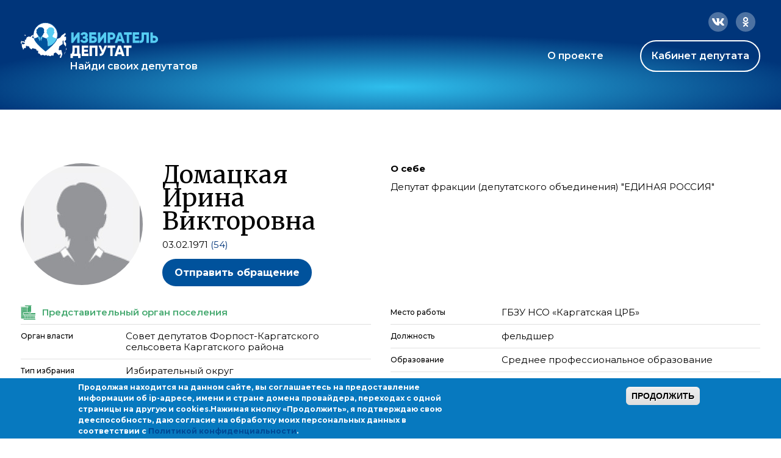

--- FILE ---
content_type: text/css
request_url: https://ideputat.er.ru/sites/all/modules/mdm/css/common.theme.css?t49s5p
body_size: 636
content:
#admin-menu > div > .dropdown > li > span.nolink {
    border-right: 0;
    margin-bottom: 4px;
    padding: 2px 10px 3px;
    cursor: pointer;
}

@media screen and (max-width: 600px) {
    .static-page-header {
        margin-bottom: 130px !important;
        font-size: 27px !important;
        margin-top: -42px !important;
    }
}

@media screen and (min-width: 600px) and (max-width: 800px) {
    .static-page-header {
        margin-bottom: 82px !important;
        font-size: 32px !important;
        margin-top: -20px !important;
    }
}

@media screen and (min-width: 900px) and (max-width:1100px) {
    .static-page-header {
        margin-bottom: 130px !important;
        font-size: 35px !important;
        margin-top: -20px !important;
    }
}


--- FILE ---
content_type: application/javascript; charset=utf-8
request_url: https://ideputat.er.ru/sites/all/themes/mdt/static/js/mdt.js?t49s5p
body_size: 5299
content:
(function ($, Drupal, window, document, undefined) {

  // Extend current map implementation
  if (typeof (jvm) !== 'undefined') {

    jvm.Map.prototype.getRegionCentroid = function (region) {
      if (typeof region === "string") {
        region = this.regions[region.toUpperCase()];
      }
      var bbox = region.element.shape.getBBox();
      var xcoord = (((bbox.x + bbox.width / 2) + this.transX) * this.scale);
      var ycoord = (((bbox.y + bbox.height / 2) + this.transY) * this.scale);
      return this.pointToLatLng(xcoord, ycoord);
    }

    jvm.Map.prototype.updateSize = function () {
      // Check container visibility on resize
      if (this.container.is(':hidden')) {
        return;
      }
      this.width = this.container.width();
      this.height = this.container.height();
      this.resize();
      this.canvas.setSize(this.width, this.height);
      this.applyTransform();
    }
  }

  Drupal.behaviors.mdt = {
    attach: function (context, settings) {
      var constants = Drupal.behaviors.fortytwoMain.constants;

      // Fix Mozilla bug on jVectorMap
      if (context == document) {
        $.extend($.fn.disableTextSelect = function () {
          return this.each(function () {
            if ($.browser.mozilla) {
              $(this).css('MozUserSelect', 'none');
            } else if ($.browser.msie) {
              $(this).bind('selectstart', function () {
                return false;
              });
            } else {
              $(this).mousedown(function () {
                return false;
              });
            }
          });
        });
      }

      // Store responsive type
      var body = $('body');
      if (body.hasClass('layout-adaptive')) {
        constants.LAYOUT = {
          fluid: false,
          adaptive: true
        };
      } else if (body.hasClass('layout-fluid')) {
        constants.LAYOUT = {
          fluid: true,
          adaptive: false
        };
      }

      var mq = {
        mobile: (window.matchMedia && window.matchMedia('screen and (max-width: 639px)')) || {matches: false},
        norm: (window.matchMedia && window.matchMedia('screen and (max-width: 979px)')) || {matches: false},
        wide: (window.matchMedia && window.matchMedia('screen and (min-width: 980px)')) || {matches: false},
      };

      var jvectormap_config = {
        map: 'ru_reg_lcc_ru',
        zoomOnScroll: false,
        backgroundColor: 'transparent',
        regionStyle: {
          initial: {
            fill: '#00529C',
            stroke: '#FFFFFF',
            "stroke-width": 0.5,
          },
          hover: {
            fill: "#37DBFF",
            "fill-opacity": 1,
          },
          selected: {
            fill: "#37DBFF",
            "fill-opacity": 1,
          }
        },
        regionsSelectable: true,
        onRegionSelected: function (e, code, isSelected, selectedRegions) {
          var map_cont = $(this);
          var map = map_cont.data('mapObject');
          var popup = map_cont.closest('.view-header').find('.region_info');
          var reg_id = code;

          var popup_position = function () {
            //if (!mq.norm.matches && !mq.mobile.matches) {
            var path = map_cont.find('svg [data-code="' + code + '"]');
            if (path.length) {
              var header_position = map_cont.closest('.list-dep_search').find('.view-header').offset();
              var path_bbox = path[0].getBoundingClientRect();
              var path_position = path.position();
              popup.css({
                top: (path_position.top - header_position.top - 16 + path_bbox.height / 2 - parseInt(popup.css('height'))),
                left: (path_position.left - header_position.left + path_bbox.width / 2 - parseInt(popup.css('width')) / 2)
              });
            } else {
              popup.css({top: '', left: ''});
            }
            //}
            popup.show().find('.deps').jScrollPane({animateScroll: true});
          }

          if (isSelected) {
            // Deselect other regions
            var regs = _.filter(map.getSelectedRegions(), function (v) {
              return v != code;
            });
            map.setSelectedRegions(_.zipObject(regs, _.map(regs, function () {
              return false;
            })));
          } else {
            popup.hide();
            return false;
          }


          // Load and show info
          if (reg_id) {
            $.ajax('/region_deputy/' + reg_id).done(function (region_info) {

              // Fill popup
              popup.find('.title').html('<span>' + map.getRegionName(code) + '</span>');
              popup.find('.show_all').html('<a class="show-all-link" data-reg="' + reg_id + '"href="/?region=' + reg_id + '#region">Показать всех</a>');
              // .once('bind-click').on('click', 'a', function () {
              //   $('.show-all-link').click();
              //   // var region_filter_link = '#views-dep-search-by-region .list-dep_search .view-filters .form-item-region .form-item-edit-region-' + $(this).data('reg');
              //   // if ($(region_filter_link).length) {
              //   //   $('#block-7 h2[rel="#views-dep-search-by-region"]').click();
              //   //   $(region_filter_link).find('a').click();
              //   // }
              //   return false;
              // });
              if (region_info.deputies.length) {
                popup.find('.deps').empty();
                $.each(region_info.deputies, function (idx, deputy) {
                  popup.find('.deps').append('<div class="row level-' + deputy.deputy.level + '">' + (deputy.deputy.photo ? ('<div class="photo"><a href="/user/' + deputy.deputy.uid + '"><img src="' + deputy.deputy.photo + '"></a></div>') : '') + '<a href="/user/' + deputy.deputy.uid + '" class="fio"><div class="lastname">' + deputy.deputy.lastname + '</div><div class="firstname">' + deputy.deputy.firstname + '</div><div class="middlename">' + deputy.deputy.middlename + '</div></a><div class="level">' + deputy.deputy.level_text + '</div>' + (deputy.deputy.authority ? ('<div class="authority">' + deputy.deputy.authority + '</div>') : '') + '</div>');
                });
              } else {
                popup.find('.deps').html('<span class="not-found">Депутаты не найдены</span>');
              }

              if (mq.norm.matches || mq.mobile.matches) {
                map.setFocus({x: 0.5, y: 0.5, scale: 1, animate: true}).done(popup_position);
              } else {
                //map.setFocus({ region: code, animate: true });
                if (selectedRegions.length == 1 && _.indexOf(['-102269', '-337422', '-253256', '-253252', '-109877', '-110032'], code) > -1) {
                  var centroid = map.getRegionCentroid(code);
                  map.setFocus({lat: centroid.lat, lng: centroid.lng, scale: 3, animate: true}).done(popup_position);
                } else if (selectedRegions.length == 1 && _.indexOf(['-1574364'], code) > -1) {
                  var centroid = map.getRegionCentroid(code);
                  map.setFocus({lat: centroid.lat, lng: centroid.lng, scale: 4, animate: true}).done(popup_position);
                } else {
                  //regions_map.reset();
                  map.setFocus({x: 0.5, y: 0.5, scale: 1, animate: true}).done(popup_position);
                }
              }


            });
          }

          return false;
        },
      };

      /**
       * initiate prettify again for unprettified selects and fileinputs
       * f.e. after ajax requests containing those input types
       * (as this is attach function is fired as callback)
       */
      if (typeof Drupal.behaviors.prettify === 'function') {
        $('select:not(".no-prettify"), input[type="file"]:not(".no-prettify")', context).each(function () {
          new Drupal.behaviors.prettify({el: this});
        });
      }

      // autoupload
      $('.form-type-managed-file input.form-file + input.form-submit', context).hide();
      $('.form-type-managed-file input.form-file', context).change(function () {
        $parent = $(this).closest('.form-item');

        //setTimeout to allow for validation
        //would prefer an event, but there isn't one
        setTimeout(function () {
          if (!$('.error', $parent).length) {
            $('input.form-submit', $parent).mousedown();
          }
        }, 100);
      });

      function setHeight(value) {
        $('head').append('<style type="text/css">' +
          '#global_wrapper:before {height:' + value + 'px}' +
          '</style>');
      }

      let interval = null
      $('#block-7 h2').once('search-tabs').click(function () {
        if ($(this).hasClass('active')) {
          return;
        } else {
          let attr = $(this)[0]['attributes'][0]['nodeValue'];
          let el = $(attr).find('.view-content-top');
          setTimeout(() => {
            setHeight(el.offset().top)
          }, 1)
          $(this).addClass('active').siblings().each(function () {
            $(this).removeClass('active');
            $($(this).attr('rel')).hide();
          });

          $($(this).attr('rel')).show().find('.deputy_map:visible').once('show-map').vectorMap(jvectormap_config);
        }

        $.cookie('active_tab', $(this).attr('rel'));
        const $mdmSearchUik = $('#mdm-search-uik')
        let uikFormHeight = $mdmSearchUik.height()
        if (!$("#views-dep-search-by-address").is(":hidden")) {
          interval = setInterval(function () {
            if (uikFormHeight !== $mdmSearchUik.height()) {
              uikFormHeight = $('#mdm-search-uik').height()
              let el = $('#views-dep-search-by-addr').find('.view-content-top')
              setTimeout(() => {
                //console.log(el.offset().top)
                setHeight(el.offset().top)
              }, 1)
            }
          }, 500)
        } else {
          if(interval)
          clearInterval(interval)
        }
      });

      // Init map
      if ($('.deputy_map:visible', context).length) {
        $('.deputy_map:visible', context).once('show-map').vectorMap(jvectormap_config);
      }

      // Select active front pane by hash
      var show_block_id = $.cookie('active_tab');
      if (window.location.hash == '#region') {
        show_block_id = '#views-dep-search-by-region';
      }
      show_block_id = (!show_block_id || !$(show_block_id).length) ? $('#block-7 h2[rel]').first().attr('rel') : show_block_id;
      $('#block-7 h2[rel="' + show_block_id + '"]').once('select-by-hash').click();

      $('#block-15 .tabs > h2').once('social-tabs').click(function () {
        var self = $(this);
        
        if (self.hasClass('active')) {
          return;
        } else {
          self.addClass('active').siblings().each(function () {
            $(this).removeClass('active');
            $($(this).attr('rel')).removeClass('active');
          });

          $(self.attr('rel')).addClass('active');
          
          // Activate VK widget so it can calc height
          if (self.attr('rel') == '#user-vk-pane' && VK) {
            $(self.attr('rel')).once('widget', function() {
              VK.Widgets.Group("user-vk-pane", {mode: 2, width: "380", height: "500", wide: 1 }, self.data('account'));
            });            
          }          
        }
      });

      // Select deputy profile tab
      var profile_tab_click = function () {
        if ($(this).hasClass('active')) {
          return;
        } else {
          $(this).addClass('active').siblings().each(function () {
            $(this).removeClass('active');
            $($(this).attr('rel')).hide();
          });

          $($(this).attr('rel')).show();
          
          $('#block-15 .tabs > h2').filter(':visible').first().click();
        }
      }

      $('#block-14 h2').once('profile-tabs', function () {
        if (!$($(this).attr('rel')).length) {
          $(this).hide();
          return;
        }
        $(this).click(profile_tab_click);
      }).filter(':visible').first().click();

      // Open gallery
      $('.dep-photos .views-row .views-field-title a').once('colorbox-gallery-open').click(function (e) {
        e.preventDefault();
        $(this).closest('.views-row').find('.views-field-field-image a').first().click();
        return false;
      });


      // UIK found
      if ($('#uik_found', context).once('view-refresh').length) {
        var uik = $('#uik_found').data();

        // Look for needed view, set arguments and refresh it
        $.each(settings.views.ajaxViews, function (id, view) {
          if (view.view_name != 'dep_search' || view.view_display_id != 'by_addr') {
            return;
          }

          /*
          view.view_args = '1+2+3+4+5+6/'; //uik.tgZs ? '1+2+3+4+5/' : '1+2+3+5/';
          view.view_args += uik.region + '/' + (uik.region * 10000 + uik.num);
          settings.views.ajaxViews[id] = view;
          */
          //$('.view-dom-id-' + view.view_dom_id).triggerHandler('RefreshView');
          $('.view-dom-id-' + view.view_dom_id).find('form [name="region_addr"]').val(uik.region);
          $('.view-dom-id-' + view.view_dom_id).find('form [name="uik_addr"]').val(uik.num);
          $('.view-dom-id-' + view.view_dom_id).find('form [name="iaddr"]').val(uik.iaddr);
          $('.view-dom-id-' + view.view_dom_id).find('form .views-submit-button input').click();
        });
      }

      // Bind input mask
      $(".inputmask, [data-inputmask], [data-inputmask-mask], [data-inputmask-alias]").once('input-mask').each(function (ndx, lmnt) {
        if (typeof (Inputmask) != 'undefined' && !lmnt.inputmask) {
          Inputmask().mask(lmnt);
        }
      });

      // Resend button
      var resend_button_timer = false;
      var resend_button_handler = function (el) {
        if (el.data('timeout')) {
          el.attr('disabled', true);
          el.attr('value', el.data('value') + ' (через ' + el.data('timeout') + ' секунд)');
          el.data('timeout', el.data('timeout') - 1);
        } else {
          el.attr('disabled', false);
          clearInterval(resend_button_timer);
        }
      }

      $('input[name="resend_code"]', context).once('set-timer', function () {
        var self = $(this);
        self.data('value', self.attr('value'));
        resend_button_timer = setInterval(function () {
          resend_button_handler(self);
        }, 1000);
        resend_button_handler(self);
      });

      // Webform window
      if ($('#webform-client-block-139').length) {
        $('#webform-client-block-139').once('contact-block')
          .append('<a href="#" class="close-button"></a>')
          .find('.close-button').click(function () {
          $('#webform-client-block-139').fadeOut();
          $('#cboxOverlay').fadeOut();
          return false;
        });
        $('#block-4 a.mail').once('contact-block').click(function () {
          $('#cboxOverlay').css('background', 'rgba(135, 203, 255, 0.5)').fadeIn();
          $('#webform-client-block-139').fadeIn();
          return false;
        });
      }

if ($("#block-14").length) {
    let hiddenBlocks = 0;
    let $childrenBlocks = $('#block-14').find(".content").children()
    let childrenBlocksLength = $childrenBlocks.length
    Array.prototype.forEach.call($childrenBlocks, item => {
        if (item.attributes.style && item.attributes.style.value.includes("display: none")) {
            hiddenBlocks++
        }
    })
    if (hiddenBlocks === childrenBlocksLength) {
        $('#block-14').hide()
    }
}

setTimeout(() => {
    let player = $('.mejs__overlay-play')
    player.click()
    player.click()
}, 1);

var counter = 0;
$('#cboxClose').on('click', function () {
    $('.mejs__overlay-play').click();
    if (counter > 0) {
        $('.mejs__overlay-play').click(); // I'm sorry, but because... O_o
    }
    if (counter > 5) {
	$('.mejs__overlay-play').click();
    }
    counter++;
});

/*      if ($("#block-14").length) {
        let hiddenBlocks = 0;
        let $childrenBlocks = $('#block-14').find(".content").children()
        let childrenBlocksLength = $childrenBlocks.length
        $childrenBlocks.forEach(function (item) {
          if (item.attributes.style && item.attributes.style.value.includes("display: none")) {
            hiddenBlocks++
          }
        })
        if (hiddenBlocks === childrenBlocksLength) {
          $('#block-14').hide()
        }
      }
*/
      // Helper over levels
      /*
      var level_blocks = ['', '#block-9', '#block-10', '#block-11', '#block-12', '#block-13'];
      $('.form-item-level-addr label, .form-item-level-reg label, .form-item-level-name label').once('popups').hover(function(){
        $(level_blocks[$(this).prev().attr('value')]).fadeIn(200);
      }, function(){
        $(level_blocks[$(this).prev().attr('value')]).fadeOut(200);
      }).mousemove(function(event){
        $(level_blocks[$(this).prev().attr('value')]).css({ top: event.pageY+16, left: event.pageX+16 });
      });
      */
    }

  };

  if (Drupal.ajax) Drupal.ajax.prototype.commands.viewsScrollTo = function (ajax, response, status) {
    // Scroll to the top of the view. This will allow users
    // to browse newly loaded content after e.g. clicking a pager
    // link.
    var offset = $(response.selector).offset();
    // We can't guarantee that the scrollable object should be
    // the body, as the view could be embedded in something
    // more complex such as a modal popup. Recurse up the DOM
    // and scroll the first element that has a non-zero top.
    var scrollTarget = response.selector;
    while ($(scrollTarget).scrollTop() == 0 && $(scrollTarget).parent()) {
      scrollTarget = $(scrollTarget).parent();
    }
    // Scroll in any directions - compare to generic 'viewsScrollTop'
    $(scrollTarget).animate({scrollTop: (offset.top - 10)}, 500);
  };

//  $(document).on('click', '.search-tabs-processed[rel="#views-dep-search-by-level"]', function (e) {
//    e.preventDefault();
//    $('#views-exposed-form-dep-search-by-level input[type="submit"]').click();
//  });

  // $(document).on('click', 'label[for="edit-levels-1"], label[for="edit-levels-2"], label[for="edit-levels-3"], label[for="edit-levels-4"], label[for="edit-levels-5"]', function(e) {
  //   $('#views-exposed-form-dep-search-by-level input[type="submit"]').click();
  //   return e;
  // });

})(jQuery, Drupal, this, this.document);


--- FILE ---
content_type: application/javascript; charset=utf-8
request_url: https://cdnjs.cloudflare.com/ajax/libs/jquery.inputmask/3.3.11/inputmask/inputmask.min.js
body_size: 14200
content:
!function(e){"function"==typeof define&&define.amd?define(["./dependencyLibs/inputmask.dependencyLib","./global/window","./global/document"],e):"object"==typeof exports?module.exports=e(require("./dependencyLibs/inputmask.dependencyLib"),require("./global/window"),require("./global/document")):window.Inputmask=e(window.dependencyLib||jQuery,window,document)}(function($,z,X,J){function Y(e,t,n){if(!(this instanceof Y))return new Y(e,t,n);this.el=J,this.events={},this.maskset=J,!(this.refreshValue=!1)!==n&&($.isPlainObject(e)?t=e:(t=t||{}).alias=e,this.opts=$.extend(!0,{},this.defaults,t),this.noMasksCache=t&&t.definitions!==J,this.userOptions=t||{},this.isRTL=this.opts.numericInput,u(this.opts.alias,t,this.opts))}function u(e,t,n){var i=Y.prototype.aliases[e];return i?(i.alias&&u(i.alias,J,n),$.extend(!0,n,i),$.extend(!0,n,t),1):(null===n.mask&&(n.mask=e),0)}function o(n,s){function e(e,t,n){var i,a=!1;null!==e&&""!==e||(e=(a=null!==n.regex)?(e=n.regex).replace(/^(\^)(.*)(\$)$/,"$2"):(a=!0,".*")),1===e.length&&!1===n.greedy&&0!==n.repeat&&(n.placeholder=""),(0<n.repeat||"*"===n.repeat||"+"===n.repeat)&&(i="*"===n.repeat?0:"+"===n.repeat?1:n.repeat,e=n.groupmarker.start+e+n.groupmarker.end+n.quantifiermarker.start+i+","+n.repeat+n.quantifiermarker.end);var o,r=a?"regex_"+n.regex:n.numericInput?e.split("").reverse().join(""):e;return Y.prototype.masksCache[r]===J||!0===s?(o={mask:e,maskToken:Y.prototype.analyseMask(e,a,n),validPositions:{},_buffer:J,buffer:J,tests:{},metadata:t,maskLength:J},!0!==s&&(Y.prototype.masksCache[r]=o,o=$.extend(!0,{},Y.prototype.masksCache[r]))):o=$.extend(!0,{},Y.prototype.masksCache[r]),o}if($.isFunction(n.mask)&&(n.mask=n.mask(n)),$.isArray(n.mask)){if(1<n.mask.length){n.keepStatic=null===n.keepStatic||n.keepStatic;var i=n.groupmarker.start;return $.each(n.numericInput?n.mask.reverse():n.mask,function(e,t){1<i.length&&(i+=n.groupmarker.end+n.alternatormarker+n.groupmarker.start),t.mask===J||$.isFunction(t.mask)?i+=t:i+=t.mask}),e(i+=n.groupmarker.end,n.mask,n)}n.mask=n.mask.pop()}return n.mask&&n.mask.mask!==J&&!$.isFunction(n.mask.mask)?e(n.mask.mask,n.mask,n):e(n.mask,n.mask,n)}function ee(e,B,I){function a(e,t,n){t=t||0;for(var i,a,o,r=[],s=0,l=A();!0===e&&B.validPositions[s]?(a=(o=B.validPositions[s]).match,i=o.locator.slice(),r.push(!0===n?o.input:!1===n?a.nativeDef:j(s,a))):(a=(o=b(s,i,s-1)).match,i=o.locator.slice(),(!1===I.jitMasking||s<l||"number"==typeof I.jitMasking&&isFinite(I.jitMasking)&&I.jitMasking>s)&&r.push(!1===n?a.nativeDef:j(s,a))),s++,(V===J||s<V)&&(null!==a.fn||""!==a.def)||s<t;);return""===r[r.length-1]&&r.pop(),B.maskLength=s+1,r}function C(e){var t=B;t.buffer=J,!0!==e&&(t.validPositions={},t.p=0)}function A(e,t,n){var i=-1,a=-1,o=n||B.validPositions;for(var r in e===J&&(e=-1),o){var s=parseInt(r);o[s]&&(t||!0!==o[s].generatedInput)&&(s<=e&&(i=s),e<=s&&(a=s))}return-1!==i&&1<e-i||a<e?i:a}function y(e,t,n,i){var a,o,r=e,s=$.extend(!0,{},B.validPositions),l=!1;for(B.p=e,a=t-1;r<=a;a--)B.validPositions[a]!==J&&(!0!==n&&(!B.validPositions[a].match.optionality&&function(){var e=B.validPositions[a];if(e!==J&&null===e.match.fn){var t=B.validPositions[a-1],n=B.validPositions[a+1];return t!==J&&n!==J}}()||!1===I.canClearPosition(B,a,A(),i,I))||delete B.validPositions[a]);for(C(!0),a=r+1;a<=A();){for(;B.validPositions[r]!==J;)r++;a<r&&(a=r+1),B.validPositions[a]===J&&O(a)?a++:(o=b(a),!1===l&&s[r]&&s[r].match.def===o.match.def?(B.validPositions[r]=$.extend(!0,{},s[r]),B.validPositions[r].input=o.input,delete B.validPositions[a],a++):P(r,o.match.def)?!1!==M(r,o.input||j(a),!0)&&(delete B.validPositions[a],a++,l=!0):O(a)||(a++,r--),r++)}C(!0)}function h(e,t){for(var n,i=e,a=A(),o=B.validPositions[a]||_(0)[0],r=o.alternation!==J?o.locator[o.alternation].toString().split(","):[],s=0;s<i.length&&(!((n=i[s]).match&&(I.greedy&&!0!==n.match.optionalQuantifier||(!1===n.match.optionality||!1===n.match.newBlockMarker)&&!0!==n.match.optionalQuantifier)&&(o.alternation===J||o.alternation!==n.alternation||n.locator[o.alternation]!==J&&m(n.locator[o.alternation].toString().split(","),r)))||!0===t&&(null!==n.match.fn||/[0-9a-bA-Z]/.test(n.match.def)));s++);return n}function b(e,t,n){return B.validPositions[e]||h(_(e,t?t.slice():t,n))}function g(e){return B.validPositions[e]?B.validPositions[e]:_(e)[0]}function P(e,t){for(var n=!1,i=_(e),a=0;a<i.length;a++)if(i[a].match&&i[a].match.def===t){n=!0;break}return n}function _(O,e,t){function S(x,w,e,t){function M(e,n,t){function o(n,i){var a=0===$.inArray(n,i.matches);return a||$.each(i.matches,function(e,t){if(!0===t.isQuantifier&&(a=o(n,i.matches[e-1])))return!1}),a}function l(e,a,o){var r,s;if(B.validPositions[e-1]&&o&&B.tests[e])for(var t=B.validPositions[e-1].locator,n=B.tests[e][0].locator,i=0;i<o;i++)if(t[i]!==n[i])return t.slice(o+1);return(B.tests[e]||B.validPositions[e])&&$.each(B.tests[e]||[B.validPositions[e]],function(e,t){var n=o!==J?o:t.alternation,i=t.locator[n]!==J?t.locator[n].toString().indexOf(a):-1;(s===J||i<s)&&-1!==i&&(r=t,s=i)}),r?r.locator.slice((o!==J?o:r.alternation)+1):o!==J?l(e,a):J}if(1e4<j)throw"Inputmask: There is probably an error in your mask definition or in the code. Create an issue on github with an example of the mask you are using. "+B.mask;if(j===O&&e.matches===J)return T.push({match:e,locator:n.reverse(),cd:L}),!0;if(e.matches!==J){if(e.isGroup&&t!==e){if(e=M(x.matches[$.inArray(e,x.matches)+1],n))return!0}else if(e.isOptional){var i=e;if(e=S(e,w,n,t)){if(!o(D=T[T.length-1].match,i))return!0;G=!0,j=O}}else if(e.isAlternator){var a,r=e,s=[],c=T.slice(),u=n.length,f=0<w.length?w.shift():-1;if(-1===f||"string"==typeof f){var p=j,h=w.slice(),m=[];if("string"==typeof f)m=f.split(",");else for(g=0;g<r.matches.length;g++)m.push(g);for(var d=0;d<m.length;d++){var v,g=parseInt(m[d]);T=[],w=l(j,g,u)||h.slice(),!0!==(e=M(r.matches[g]||x.matches[g],[g].concat(n),t)||e)&&e!==J&&m[m.length-1]<r.matches.length&&(v=$.inArray(e,x.matches)+1,x.matches.length>v&&(e=M(x.matches[v],[v].concat(n.slice(1,n.length)),t))&&(m.push(v.toString()),$.each(T,function(e,t){t.alternation=n.length-1}))),a=T.slice(),j=p,T=[];for(var k=0;k<a.length;k++){var y=a[k],b=!1;y.alternation=y.alternation||u;for(var P=0;P<s.length;P++){var E=s[P];if("string"!=typeof f||-1!==$.inArray(y.locator[y.alternation].toString(),m)){if(y.match.nativeDef===E.match.nativeDef||y.match.def===E.match.nativeDef||y.match.nativeDef===E.match.def){b=!0,y.alternation===E.alternation&&-1===E.locator[E.alternation].toString().indexOf(y.locator[y.alternation])&&(E.locator[E.alternation]=E.locator[E.alternation]+","+y.locator[y.alternation],E.alternation=y.alternation),y.match.nativeDef===E.match.def&&(y.locator[y.alternation]=E.locator[E.alternation],s.splice(s.indexOf(E),1,y));break}if(y.match.def===E.match.def){b=!1;break}if(null===y.match.fn&&null!==E.match.fn&&E.match.fn.test(y.match.def,B,O,!1,I,!1)||null!==y.match.fn&&null!==E.match.fn&&E.match.fn.test(y.match.def.replace(/[\[\]]/g,""),B,O,!1,I,!1)){y.alternation===E.alternation&&-1===y.locator[y.alternation].toString().indexOf(E.locator[E.alternation].toString().split("")[0])&&(y.na=y.na||y.locator[y.alternation].toString(),-1===y.na.indexOf(y.locator[y.alternation].toString().split("")[0])&&(y.na=y.na+","+y.locator[E.alternation].toString().split("")[0]),b=!0,y.locator[y.alternation]=E.locator[E.alternation].toString().split("")[0]+","+y.locator[y.alternation],s.splice(s.indexOf(E),0,y));break}}}b||s.push(y)}}"string"==typeof f&&(s=$.map(s,function(e,t){if(isFinite(t)){var n=e.alternation,i=e.locator[n].toString().split(",");e.locator[n]=J,e.alternation=J;for(var a=0;a<i.length;a++)-1!==$.inArray(i[a],m)&&(e.locator[n]!==J?(e.locator[n]+=",",e.locator[n]+=i[a]):e.locator[n]=parseInt(i[a]),e.alternation=n);if(e.locator[n]!==J)return e}})),T=c.concat(s),j=O,G=0<T.length,e=0<s.length,w=h.slice()}else e=M(r.matches[f]||x.matches[f],[f].concat(n),t);if(e)return!0}else if(e.isQuantifier&&t!==x.matches[$.inArray(e,x.matches)-1])for(var C=e,A=0<w.length?w.shift():0;A<(isNaN(C.quantifier.max)?A+1:C.quantifier.max)&&j<=O;A++){var _=x.matches[$.inArray(C,x.matches)-1];if(e=M(_,[A].concat(n),_)){if((D=T[T.length-1].match).optionalQuantifier=A>C.quantifier.min-1,o(D,_)){if(A>C.quantifier.min-1){G=!0,j=O;break}return!0}return!0}}else if(e=S(e,w,n,t))return!0}else j++}for(var n=0<w.length?w.shift():0;n<x.matches.length;n++)if(!0!==x.matches[n].isQuantifier){var i=M(x.matches[n],[n].concat(e),t);if(i&&j===O)return i;if(O<j)break}}function n(e){if(I.keepStatic&&0<O&&e.length>1+(""===e[e.length-1].match.def?1:0)&&!0!==e[0].match.optionality&&!0!==e[0].match.optionalQuantifier&&null===e[0].match.fn&&!/[0-9a-bA-Z]/.test(e[0].match.def)){if(B.validPositions[O-1]===J)return[h(e)];if(B.validPositions[O-1].alternation===e[0].alternation)return[h(e)];if(B.validPositions[O-1])return[h(e)]}return e}var D,i,a,o=B.maskToken,j=e?t:0,r=e?e.slice():[0],T=[],G=!1,L=e?e.join(""):"";if(-1<O){if(e===J){for(var s,l=O-1;(s=B.validPositions[l]||B.tests[l])===J&&-1<l;)l--;s!==J&&-1<l&&(i=s,a=[],$.isArray(i)||(i=[i]),0<i.length&&(i[0].alternation===J?0===(a=h(i.slice()).locator.slice()).length&&(a=i[0].locator.slice()):$.each(i,function(e,t){if(""!==t.def)if(0===a.length)a=t.locator.slice();else for(var n=0;n<a.length;n++)t.locator[n]&&-1===a[n].toString().indexOf(t.locator[n])&&(a[n]+=","+t.locator[n])})),L=(r=a).join(""),j=l)}if(B.tests[O]&&B.tests[O][0].cd===L)return n(B.tests[O]);for(var c=r.shift();c<o.length&&!(S(o[c],r,[c])&&j===O||O<j);c++);}return 0!==T.length&&!G||T.push({match:{fn:null,cardinality:0,optionality:!0,casing:null,def:"",placeholder:""},locator:[],cd:L}),e!==J&&B.tests[O]?n($.extend(!0,[],T)):(B.tests[O]=$.extend(!0,[],T),n(B.tests[O]))}function k(){return B._buffer===J&&(B._buffer=a(!1,1),B.buffer===J&&(B.buffer=B._buffer.slice())),B._buffer}function x(e){return B.buffer!==J&&!0!==e||(B.buffer=a(!0,A(),!0)),B.buffer}function w(e,t,n){var i,a,o;if(!0===e)C(),e=0,t=n.length;else for(i=e;i<t;i++)delete B.validPositions[i];for(i=a=e;i<t;i++){C(!0),n[i]!==I.skipOptionalPartCharacter&&!1!==(o=M(a,n[i],!0,!0))&&(C(!0),a=o.caret!==J?o.caret:o.pos+1)}}function m(e,t,n){for(var i,a=I.greedy?t:t.slice(0,1),o=!1,r=n!==J?n.split(","):[],s=0;s<r.length;s++)-1!==(i=e.indexOf(r[s]))&&e.splice(i,1);for(var l=0;l<e.length;l++)if(-1!==$.inArray(e[l],a)){o=!0;break}return o}function M(d,e,t,E,n,i){function v(e){var t=W?1<e.begin-e.end||e.begin-e.end==1:1<e.end-e.begin||e.end-e.begin==1;return t&&0===e.begin&&e.end===B.maskLength?"full":t}function a(f,p,h){var m=!1;return $.each(_(f),function(e,t){for(var n,i=t.match,a=p?1:0,o="",r=i.cardinality;a<r;r--)o+=(n=f-(r-1),B.validPositions[n]===J?j(n):B.validPositions[n].input);if(p&&(o+=p),x(!0),!1!==(m=null!=i.fn?i.fn.test(o,B,f,h,I,v(d)):(p===i.def||p===I.skipOptionalPartCharacter)&&""!==i.def&&{c:j(f,i,!0)||i.def,pos:f})){var s=(s=m.c!==J?m.c:p)===I.skipOptionalPartCharacter&&null===i.fn?j(f,i,!0)||i.def:s,l=f,c=x();if(m.remove!==J&&($.isArray(m.remove)||(m.remove=[m.remove]),$.each(m.remove.sort(function(e,t){return t-e}),function(e,t){y(t,t+1,!0)})),m.insert!==J&&($.isArray(m.insert)||(m.insert=[m.insert]),$.each(m.insert.sort(function(e,t){return e-t}),function(e,t){M(t.pos,t.c,!0,E)})),m.refreshFromBuffer){var u=m.refreshFromBuffer;if(w(!0===u?u:u.start,u.end,c),m.pos===J&&m.c===J)return m.pos=A(),!1;if((l=m.pos!==J?m.pos:f)!==f)return m=$.extend(m,M(l,s,!0,E)),!1}else if(!0!==m&&m.pos!==J&&m.pos!==f&&(l=m.pos,w(f,l,x().slice()),l!==f))return m=$.extend(m,M(l,s,!0)),!1;return(!0===m||m.pos!==J||m.c!==J)&&(0<e&&C(!0),g(l,$.extend({},t,{input:function(e,t,n){switch(I.casing||t.casing){case"upper":e=e.toUpperCase();break;case"lower":e=e.toLowerCase();break;case"title":var i=B.validPositions[n-1];e=0===n||i&&i.input===String.fromCharCode(Y.keyCode.SPACE)?e.toUpperCase():e.toLowerCase();break;default:var a;$.isFunction(I.casing)&&((a=Array.prototype.slice.call(arguments)).push(B.validPositions),e=I.casing.apply(this,a))}return e}(s,i,l)}),E,v(d))||(m=!1),!1)}}),m}function g(e,t,n,i){if(i||I.insertMode&&B.validPositions[e]!==J&&n===J){for(var a=$.extend(!0,{},B.validPositions),o=A(J,!0),r=e;r<=o;r++)delete B.validPositions[r];B.validPositions[e]=$.extend(!0,{},t);var s=!0,l=B.validPositions,c=!1,u=B.maskLength;for(r=m=e;r<=o;r++){var f=a[r];if(f!==J)for(var p=m;p<B.maskLength&&(null===f.match.fn&&l[r]&&(!0===l[r].match.optionalQuantifier||!0===l[r].match.optionality)||null!=f.match.fn);){if(p++,!1===c&&a[p]&&a[p].match.def===f.match.def)B.validPositions[p]=$.extend(!0,{},a[p]),B.validPositions[p].input=f.input,k(p),m=p,s=!0;else if(P(p,f.match.def))var h=M(p,f.input,!0,!0),s=!1!==h,m=h.caret||h.insert?A():p,c=!0;else if(!(s=!0===f.generatedInput)&&p>=B.maskLength-1)break;if(B.maskLength<u&&(B.maskLength=u),s)break}if(!s)break}if(!s)return B.validPositions=$.extend(!0,{},a),C(!0),0}else B.validPositions[e]=$.extend(!0,{},t);return C(!0),1}function k(e){for(var t,n,i=e-1;-1<i&&!B.validPositions[i];i--);for(i++;i<e;i++)B.validPositions[i]===J&&(!1===I.jitMasking||I.jitMasking>i)&&(""===(n=_(i,b(i-1).locator,i-1).slice())[n.length-1].match.def&&n.pop(),(t=h(n))&&(t.match.def===I.radixPointDefinitionSymbol||!O(i,!0)||$.inArray(I.radixPoint,x())<i&&t.match.fn&&t.match.fn.test(j(i),B,i,!1,I))&&!1!==(l=a(i,j(i,t.match,!0)||(null==t.match.fn?t.match.def:""!==j(i)?j(i):x()[i]),!0))&&(B.validPositions[l.pos||i].generatedInput=!0))}t=!0===t;var o=d;d.begin!==J&&(o=W&&!v(d)?d.end:d.begin);var r,s,l=!0,c=$.extend(!0,{},B.validPositions);if($.isFunction(I.preValidation)&&!t&&!0!==E&&!0!==i&&(l=I.preValidation(x(),o,e,v(d),I)),!0===l){if(k(o),v(d)&&(N(J,Y.keyCode.DELETE,d,!0,!0),o=B.p),o<B.maskLength&&(V===J||o<V)&&(l=a(o,e,t),(!t||!0===E)&&!1===l&&!0!==i)){var u=B.validPositions[o];if(!u||null!==u.match.fn||u.match.def!==e&&e!==I.skipOptionalPartCharacter){if((I.insertMode||B.validPositions[S(o)]===J)&&!O(o,!0))for(var f=o+1,p=S(o);f<=p;f++)if(!1!==(l=a(f,e,t))){!function(e){var t,r,s,n=B.validPositions[e];if(n)for(var l=n.locator,c=l.length,i=o;i<e;i++){B.validPositions[i]!==J||O(i,!0)||(t=_(i).slice(),r=h(t,!0),s=-1,""===t[t.length-1].match.def&&t.pop(),$.each(t,function(e,t){for(var n=0;n<c;n++){if(t.locator[n]===J||!m(t.locator[n].toString().split(","),l[n].toString().split(","),t.na)){var i=l[n],a=r.locator[n],o=t.locator[n];i-a>Math.abs(i-o)&&(r=t);break}s<n&&(s=n,r=t)}}),(r=$.extend({},r,{input:j(i,r.match,!0)||r.match.def})).generatedInput=!0,g(i,r,!0),B.validPositions[e]=J,a(e,n.input,!0))}}(l.pos!==J?l.pos:f),o=f;break}}else l={caret:S(o)}}!1===l&&I.keepStatic&&!t&&!0!==n&&(l=function(u,f,p){for(var e,h,t,m,d,v,g,k,y,n,b=$.extend(!0,{},B.validPositions),P=!1,i=A(),a=B.validPositions[i];0<=i;i--)if((t=B.validPositions[i])&&t.alternation!==J){if(e=i,h=B.validPositions[e].alternation,a.locator[t.alternation]!==t.locator[t.alternation])break;a=t}return h!==J&&(g=parseInt(e),0<(k=a.locator[a.alternation||h]!==J?a.locator[a.alternation||h]:v[0]).length&&(k=k.split(",")[0]),y=B.validPositions[g],n=B.validPositions[g-1],$.each(_(g,n?n.locator:J,g-1),function(e,t){v=t.locator[h]?t.locator[h].toString().split(","):[];for(var n=0;n<v.length;n++){var i=[],a=0,o=0,r=!1;if(k<v[n]&&(t.na===J||-1===$.inArray(v[n],t.na.split(","))||-1===$.inArray(k.toString(),v))){B.validPositions[g]=$.extend(!0,{},t);var s=B.validPositions[g].locator;for(B.validPositions[g].locator[h]=parseInt(v[n]),null==t.match.fn?(y.input!==t.match.def&&((r=!0)!==y.generatedInput&&i.push(y.input)),o++,B.validPositions[g].generatedInput=!/[0-9a-bA-Z]/.test(t.match.def),B.validPositions[g].input=t.match.def):B.validPositions[g].input=y.input,m=g+1;m<A(J,!0)+1;m++)(d=B.validPositions[m])&&!0!==d.generatedInput&&/[0-9a-bA-Z]/.test(d.input)?i.push(d.input):m<u&&a++,delete B.validPositions[m];for(r&&i[0]===t.match.def&&i.shift(),C(!0),P=!0;0<i.length;){var l=i.shift();if(l!==I.skipOptionalPartCharacter&&!(P=M(A(J,!0)+1,l,!1,E,!0)))break}if(P){B.validPositions[g].locator=s;var c=A(u)+1;for(m=g+1;m<A()+1;m++)((d=B.validPositions[m])===J||null==d.match.fn)&&m<u+(o-a)&&o++;P=M((u+=o-a)>c?c:u,f,p,E,!0)}if(P)return!1;C(),B.validPositions=$.extend(!0,{},b)}}})),P}(o,e,t)),!0===l&&(l={pos:o})}return $.isFunction(I.postValidation)&&!1!==l&&!t&&!0!==E&&!0!==i&&((r=I.postValidation(x(!0),l,I)).refreshFromBuffer&&r.buffer&&w(!0===(s=r.refreshFromBuffer)?s:s.start,s.end,r.buffer),l=!0===r?l:r),l&&l.pos===J&&(l.pos=o),!1!==l&&!0!==i||(C(!0),B.validPositions=$.extend(!0,{},c)),l}function O(e,t){var n=b(e).match;if(""===n.def&&(n=g(e).match),null!=n.fn)return n.fn;if(!0!==t&&-1<e){var i=_(e);return i.length>1+(""===i[i.length-1].match.def?1:0)}}function S(e,t){var n=B.maskLength;if(n<=e)return n;var i=e;for(1<_(n+1).length&&(a(!0,n+1,!0),n=B.maskLength);++i<n&&(!0===t&&(!0!==g(i).match.newBlockMarker||!O(i))||!0!==t&&!O(i)););return i}function E(e,t){var n,i=e;if(i<=0)return 0;for(;0<--i&&(!0===t&&!0!==g(i).match.newBlockMarker||!0!==t&&!O(i)&&((n=_(i)).length<2||2===n.length&&""===n[1].match.def)););return i}function D(e,t,n,i,a){var o,r;i&&$.isFunction(I.onBeforeWrite)&&((o=I.onBeforeWrite.call(H,i,t,n,I))&&(o.refreshFromBuffer&&(w(!0===(r=o.refreshFromBuffer)?r:r.start,r.end,o.buffer||t),t=x(!0)),n!==J&&(n=o.caret!==J?o.caret:n))),e!==J&&(e.inputmask._valueSet(t.join("")),n===J||i!==J&&"blur"===i.type?f(e,n,0===t.length):ae&&i&&"input"===i.type?setTimeout(function(){G(e,n)},0):G(e,n),!0===a&&(l=!0,$(e).trigger("input")))}function j(e,t,n){if((t=t||g(e).match).placeholder!==J||!0===n)return $.isFunction(t.placeholder)?t.placeholder(I):t.placeholder;if(null!==t.fn)return I.placeholder.charAt(e%I.placeholder.length);if(-1<e&&B.validPositions[e]===J){var i,a=_(e),o=[];if(a.length>1+(""===a[a.length-1].match.def?1:0))for(var r=0;r<a.length;r++)if(!0!==a[r].match.optionality&&!0!==a[r].match.optionalQuantifier&&(null===a[r].match.fn||i===J||!1!==a[r].match.fn.test(i.match.def,B,e,!0,I))&&(o.push(a[r]),null===a[r].match.fn&&(i=a[r]),1<o.length&&/[0-9a-bA-Z]/.test(o[0].match.def)))return I.placeholder.charAt(e%I.placeholder.length)}return t.def}function T(f,e,p,t,n){var i,a,o,h=t.slice(),m="",d=-1,v=J;C(),p||!0===I.autoUnmask?d=S(d):(i=k().slice(0,S(-1)).join(""),(a=h.join("").match(new RegExp("^"+Y.escapeRegex(i),"g")))&&0<a.length&&(h.splice(0,a.length*i.length),d=S(d))),-1===d?(B.p=S(d),d=0):B.p=d,$.each(h,function(e,t){var n,i,a,o,r,s,l,c,u;t!==J&&(B.validPositions[e]===J&&h[e]===j(e)&&O(e,!0)&&!1===M(e,h[e],!0,J,J,!0)?B.p++:((n=new $.Event("_checkval")).which=t.charCodeAt(0),m+=t,o=b((i=A(J,!0))+1,(a=B.validPositions[i])?a.locator.slice():J,i),c=d,u=m,-1===k().slice(c,S(c)).join("").indexOf(u)||O(c)||g(c).match.nativeDef!==u.charAt(u.length-1)||p||I.autoUnmask?(r=p?e:null==o.match.fn&&o.match.optionality&&i+1<B.p?i+1:B.p,v=Z.keypressEvent.call(f,n,!0,!1,p,r),d=r+1,m=""):v=Z.keypressEvent.call(f,n,!0,!1,!0,i+1),!1!==v&&!p&&$.isFunction(I.onBeforeWrite)&&(s=v,v=I.onBeforeWrite.call(H,n,x(),v.forwardPosition,I),(v=$.extend(s,v))&&v.refreshFromBuffer&&(w(!0===(l=v.refreshFromBuffer)?l:l.start,l.end,v.buffer),C(!0),v.caret&&(B.p=v.caret,v.forwardPosition=v.caret)))))}),e&&(o=J,X.activeElement===f&&v&&(o=I.numericInput?E(v.forwardPosition):v.forwardPosition),D(f,x(),o,n||new $.Event("checkval"),n&&"input"===n.type))}function t(e){if(e){if(e.inputmask===J)return e.value;e.inputmask&&e.inputmask.refreshValue&&Z.setValueEvent.call(e)}var t=[],n=B.validPositions;for(var i in n)n[i].match&&null!=n[i].match.fn&&t.push(n[i].input);var a,o=0===t.length?"":(W?t.reverse():t).join("");return $.isFunction(I.onUnMask)&&(a=(W?x().slice().reverse():x()).join(""),o=I.onUnMask.call(H,a,o,I)),o}function G(e,t,n,i){function a(e){return!0===i||!W||"number"!=typeof e||I.greedy&&""===I.placeholder||(e=x().join("").length-e),e}var o,r,s,l;if(t===J)return e.setSelectionRange?(t=e.selectionStart,n=e.selectionEnd):z.getSelection?(s=z.getSelection().getRangeAt(0)).commonAncestorContainer.parentNode!==e&&s.commonAncestorContainer!==e||(t=s.startOffset,n=s.endOffset):X.selection&&X.selection.createRange&&(n=(t=0-(s=X.selection.createRange()).duplicate().moveStart("character",-e.inputmask._valueGet().length))+s.text.length),{begin:a(t),end:a(n)};t.begin!==J&&(n=t.end,t=t.begin),"number"==typeof t&&(t=a(t),n="number"==typeof(n=a(n))?n:t,o=parseInt(((e.ownerDocument.defaultView||z).getComputedStyle?(e.ownerDocument.defaultView||z).getComputedStyle(e,null):e.currentStyle).fontSize)*n,e.scrollLeft=o>e.scrollWidth?o:0,te||!1!==I.insertMode||t!==n||n++,e.setSelectionRange?(e.selectionStart=t,e.selectionEnd=n):z.getSelection?(s=X.createRange(),e.firstChild!==J&&null!==e.firstChild||(r=X.createTextNode(""),e.appendChild(r)),s.setStart(e.firstChild,t<e.inputmask._valueGet().length?t:e.inputmask._valueGet().length),s.setEnd(e.firstChild,n<e.inputmask._valueGet().length?n:e.inputmask._valueGet().length),s.collapse(!0),(l=z.getSelection()).removeAllRanges(),l.addRange(s)):e.createTextRange&&((s=e.createTextRange()).collapse(!0),s.moveEnd("character",n),s.moveStart("character",t),s.select()),f(e,{begin:t,end:n}))}function r(e){for(var t,n=x(),i=n.length,a=A(),o={},r=B.validPositions[a],s=r!==J?r.locator.slice():J,l=a+1;l<n.length;l++)s=(t=b(l,s,l-1)).locator.slice(),o[l]=$.extend(!0,{},t);var c=r&&r.alternation!==J?r.locator[r.alternation]:J;for(l=i-1;a<l&&((t=o[l]).match.optionality||t.match.optionalQuantifier&&t.match.newBlockMarker||c&&(c!==o[l].locator[r.alternation]&&null!=t.match.fn||null===t.match.fn&&t.locator[r.alternation]&&m(t.locator[r.alternation].toString().split(","),c.toString().split(","))&&""!==_(l)[0].def))&&n[l]===j(l,t.match);l--)i--;return e?{l:i,def:o[i]?o[i].match:J}:i}function L(e){for(var t,n=r(),i=e.length,a=B.validPositions[A()];n<i&&!O(n,!0)&&(t=a!==J?b(n,a.locator.slice(""),a):g(n))&&!0!==t.match.optionality&&(!0!==t.match.optionalQuantifier&&!0!==t.match.newBlockMarker||n+1===i&&""===(a!==J?b(n+1,a.locator.slice(""),a):g(n+1)).match.def);)n++;for(;(t=B.validPositions[n-1])&&t&&t.match.optionality&&t.input===I.skipOptionalPartCharacter;)n--;return e.splice(n),e}function F(e){if($.isFunction(I.isComplete))return I.isComplete(e,I);if("*"===I.repeat)return J;var t=!1,n=r(!0),i=E(n.l);if(n.def===J||n.def.newBlockMarker||n.def.optionality||n.def.optionalQuantifier){t=!0;for(var a=0;a<=i;a++){var o=b(a).match;if(null!==o.fn&&B.validPositions[a]===J&&!0!==o.optionality&&!0!==o.optionalQuantifier||null===o.fn&&e[a]!==j(a,o)){t=!1;break}}}return t}function N(r,e,t,n,i){var a;(I.numericInput||W)&&(e===Y.keyCode.BACKSPACE?e=Y.keyCode.DELETE:e===Y.keyCode.DELETE&&(e=Y.keyCode.BACKSPACE),W)&&(a=t.end,t.end=t.begin,t.begin=a),e===Y.keyCode.BACKSPACE&&(t.end-t.begin<1||!1===I.insertMode)?(t.begin=E(t.begin),B.validPositions[t.begin]!==J&&B.validPositions[t.begin].input===I.groupSeparator&&t.begin--):e===Y.keyCode.DELETE&&t.begin===t.end&&(t.end=O(t.end,!0)&&B.validPositions[t.end]&&B.validPositions[t.end].input!==I.radixPoint?t.end+1:S(t.end)+1,B.validPositions[t.begin]!==J&&B.validPositions[t.begin].input===I.groupSeparator&&t.end++),y(t.begin,t.end,!1,n),!0!==n&&function(){if(I.keepStatic){for(var e=[],t=A(-1,!0),n=$.extend(!0,{},B.validPositions),i=B.validPositions[t];0<=t;t--){var a=B.validPositions[t];if(a){if(!0!==a.generatedInput&&/[0-9a-bA-Z]/.test(a.input)&&e.push(a.input),delete B.validPositions[t],a.alternation!==J&&a.locator[a.alternation]!==i.locator[a.alternation])break;i=a}}if(-1<t)for(B.p=S(A(-1,!0));0<e.length;){var o=new $.Event("keypress");o.which=e.pop().charCodeAt(0),Z.keypressEvent.call(r,o,!0,!1,!1,B.p)}else B.validPositions=$.extend(!0,{},n)}}();var o=A(t.begin,!0);if(o<t.begin)B.p=S(o);else if(!0!==n&&(B.p=t.begin,!0!==i))for(;B.p<o&&B.validPositions[B.p]===J;)B.p++}function R(c){var u=(c.ownerDocument.defaultView||z).getComputedStyle(c,null),e=X.createElement("div");e.style.width=u.width,e.style.textAlign=u.textAlign,(d=X.createElement("div")).className="im-colormask",c.parentNode.insertBefore(d,c),c.parentNode.removeChild(c),d.appendChild(e),d.appendChild(c),c.style.left=e.offsetLeft+"px",$(c).on("click",function(e){return G(c,function(e){var t=X.createElement("span");for(var n in u)isNaN(n)&&-1!==n.indexOf("font")&&(t.style[n]=u[n]);t.style.textTransform=u.textTransform,t.style.letterSpacing=u.letterSpacing,t.style.position="absolute",t.style.height="auto",t.style.width="auto",t.style.visibility="hidden",t.style.whiteSpace="nowrap",X.body.appendChild(t);for(var i=c.inputmask._valueGet(),a=0,o=0,r=i.length;o<=r;o++){if(t.innerHTML+=i.charAt(o)||"_",t.offsetWidth>=e){var s=e-a,l=t.offsetWidth-e;t.innerHTML=i.charAt(o),o=(s-=t.offsetWidth/3)<l?o-1:o;break}a=t.offsetWidth}return X.body.removeChild(t),o}(e.clientX)),Z.clickEvent.call(c,[e])}),$(c).on("keydown",function(e){e.shiftKey||!1===I.insertMode||setTimeout(function(){f(c)},0)})}function f(t,n,e){function i(){c||null!==o.fn&&r.input!==J?c&&(null!==o.fn&&r.input!==J||""===o.def)&&(c=!1,l+="</span>"):(c=!0,l+="<span class='im-static'>")}function a(e){!0!==e&&u!==n.begin||X.activeElement!==t||(l+="<span class='im-caret' style='border-right-width: 1px;border-right-style: solid;'></span>")}var o,r,s,l="",c=!1,u=0;if(d!==J){var f=x();if(n===J?n=G(t):n.begin===J&&(n={begin:n,end:n}),!0!==e){for(var p=A();a(),B.validPositions[u]?(r=B.validPositions[u],o=r.match,s=r.locator.slice(),i(),l+=f[u]):(r=b(u,s,u-1),o=r.match,s=r.locator.slice(),(!1===I.jitMasking||u<p||"number"==typeof I.jitMasking&&isFinite(I.jitMasking)&&I.jitMasking>u)&&(i(),l+=j(u,o))),u++,(V===J||u<V)&&(null!==o.fn||""!==o.def)||u<p||c;);-1===l.indexOf("im-caret")&&a(!0),c&&i()}var h=d.getElementsByTagName("div")[0];h.innerHTML=l,t.inputmask.positionColorMask(t,h)}}B=B||this.maskset,I=I||this.opts;var K,U,V,d,n,H=this,Q=this.el,W=this.isRTL,s=!1,l=!1,v=!1,i=!1,q={on:function(e,t,o){function n(e){if(this.inputmask===J&&"FORM"!==this.nodeName){var t=$.data(this,"_inputmask_opts");t?new Y(t).mask(this):q.off(this)}else{if("setvalue"===e.type||"FORM"===this.nodeName||!(this.disabled||this.readOnly&&!("keydown"===e.type&&e.ctrlKey&&67===e.keyCode||!1===I.tabThrough&&e.keyCode===Y.keyCode.TAB))){switch(e.type){case"input":if(!0===l)return l=!1,e.preventDefault();break;case"keydown":l=s=!1;break;case"keypress":if(!0===s)return e.preventDefault();s=!0;break;case"click":if(ne||ie){var n=this,i=arguments;return setTimeout(function(){o.apply(n,i)},0),!1}}var a=o.apply(this,arguments);return!1===a&&(e.preventDefault(),e.stopPropagation()),a}e.preventDefault()}}e.inputmask.events[t]=e.inputmask.events[t]||[],e.inputmask.events[t].push(n),-1!==$.inArray(t,["submit","reset"])?null!==e.form&&$(e.form).on(t,n):$(e).on(t,n)},off:function(i,e){var t;i.inputmask&&i.inputmask.events&&(e?(t=[])[e]=i.inputmask.events[e]:t=i.inputmask.events,$.each(t,function(e,t){for(;0<t.length;){var n=t.pop();-1!==$.inArray(e,["submit","reset"])?null!==i.form&&$(i.form).off(e,n):$(i).off(e,n)}delete i.inputmask.events[e]}))}},Z={keydownEvent:function(e){var t,n,i,a,o=this,r=$(o),s=e.keyCode,l=G(o);s===Y.keyCode.BACKSPACE||s===Y.keyCode.DELETE||ie&&s===Y.keyCode.BACKSPACE_SAFARI||e.ctrlKey&&s===Y.keyCode.X&&(n=X.createElement("input"),(a=(i="oncut")in n)||(n.setAttribute(i,"return;"),a="function"==typeof n[i]),n=null,!a)?(e.preventDefault(),N(o,s,l),D(o,x(!0),B.p,e,o.inputmask._valueGet()!==x().join("")),o.inputmask._valueGet()===k().join("")?r.trigger("cleared"):!0===F(x())&&r.trigger("complete")):s===Y.keyCode.END||s===Y.keyCode.PAGE_DOWN?(e.preventDefault(),t=S(A()),I.insertMode||t!==B.maskLength||e.shiftKey||t--,G(o,e.shiftKey?l.begin:t,t,!0)):s===Y.keyCode.HOME&&!e.shiftKey||s===Y.keyCode.PAGE_UP?(e.preventDefault(),G(o,0,e.shiftKey?l.begin:0,!0)):(I.undoOnEscape&&s===Y.keyCode.ESCAPE||90===s&&e.ctrlKey)&&!0!==e.altKey?(T(o,!0,!1,K.split("")),r.trigger("click")):s!==Y.keyCode.INSERT||e.shiftKey||e.ctrlKey?!0===I.tabThrough&&s===Y.keyCode.TAB?(!0===e.shiftKey?(null===g(l.begin).match.fn&&(l.begin=S(l.begin)),l.end=E(l.begin,!0),l.begin=E(l.end,!0)):(l.begin=S(l.begin,!0),l.end=S(l.begin,!0),l.end<B.maskLength&&l.end--),l.begin<B.maskLength&&(e.preventDefault(),G(o,l.begin,l.end))):e.shiftKey||!1===I.insertMode&&(s===Y.keyCode.RIGHT?setTimeout(function(){var e=G(o);G(o,e.begin)},0):s===Y.keyCode.LEFT&&setTimeout(function(){var e=G(o);G(o,W?e.begin+1:e.begin-1)},0)):(I.insertMode=!I.insertMode,G(o,I.insertMode||l.begin!==B.maskLength?l.begin:l.begin-1)),I.onKeyDown.call(this,e,x(),G(o).begin,I),v=-1!==$.inArray(s,I.ignorables)},keypressEvent:function(e,t,n,i,a){var o=this,r=$(o),s=e.which||e.charCode||e.keyCode;if(!(!0===t||e.ctrlKey&&e.altKey)&&(e.ctrlKey||e.metaKey||v))return s===Y.keyCode.ENTER&&K!==x().join("")&&(K=x().join(""),setTimeout(function(){r.trigger("change")},0)),!0;if(s){46===s&&!1===e.shiftKey&&""!==I.radixPoint&&(s=I.radixPoint.charCodeAt(0));var l,c=t?{begin:a,end:a}:G(o),u=String.fromCharCode(s);B.writeOutBuffer=!0;var f,p=M(c,u,i);if(!1!==p&&(C(!0),l=p.caret!==J?p.caret:t?p.pos+1:S(p.pos),B.p=l),!1!==n&&(setTimeout(function(){I.onKeyValidation.call(o,s,p,I)},0),B.writeOutBuffer&&!1!==p)&&(f=x(),D(o,f,I.numericInput&&p.caret===J?E(l):l,e,!0!==t),!0!==t&&setTimeout(function(){!0===F(f)&&r.trigger("complete")},0)),e.preventDefault(),t)return!1!==p&&(p.forwardPosition=l),p}},pasteEvent:function(e){var t,n=this,i=e.originalEvent||e,a=$(n),o=n.inputmask._valueGet(!0),r=G(n);W&&(t=r.end,r.end=r.begin,r.begin=t);var s=o.substr(0,r.begin),l=o.substr(r.end,o.length);if(s===(W?k().reverse():k()).slice(0,r.begin).join("")&&(s=""),l===(W?k().reverse():k()).slice(r.end).join("")&&(l=""),W&&(t=s,s=l,l=t),z.clipboardData&&z.clipboardData.getData)o=s+z.clipboardData.getData("Text")+l;else{if(!i.clipboardData||!i.clipboardData.getData)return!0;o=s+i.clipboardData.getData("text/plain")+l}var c=o;if($.isFunction(I.onBeforePaste)){if(!1===(c=I.onBeforePaste.call(H,o,I)))return e.preventDefault();c=c||o}return T(n,!1,!1,W?c.split("").reverse():c.toString().split("")),D(n,x(),S(A()),e,K!==x().join("")),!0===F(x())&&a.trigger("complete"),e.preventDefault()},inputFallBackEvent:function(e){var i=this,a=i.inputmask._valueGet();if(x().join("")!==a){var t=G(i);if(!1===function(e,t,n){if("."===t.charAt(n.begin-1)&&""!==I.radixPoint&&((t=t.split(""))[n.begin-1]=I.radixPoint.charAt(0),t=t.join("")),t.charAt(n.begin-1)===I.radixPoint&&t.length>x().length){var i=new $.Event("keypress");return i.which=I.radixPoint.charCodeAt(0),Z.keypressEvent.call(e,i,!0,!0,!1,n.begin-1),!1}}(i,a,t))return!1;if(a=a.replace(new RegExp("("+Y.escapeRegex(k().join(""))+")*"),""),!1===function(e,t){if(ne){var n=a.replace(x().join(""),"");if(1===n.length){var i=new $.Event("keypress");return i.which=n.charCodeAt(0),Z.keypressEvent.call(e,i,!0,!0,!1,B.validPositions[t.begin-1]?t.begin:t.begin-1),!1}}}(i,t))return!1;t.begin>a.length&&(G(i,a.length),t=G(i));var n=x().join(""),o=a.substr(0,t.begin),r=a.substr(t.begin),s=n.substr(0,t.begin),l=n.substr(t.begin),c=t,u="",f=!1;if(o!==s){c.begin=0;for(var p=(f=o.length>=s.length)?o.length:s.length,h=0;o.charAt(h)===s.charAt(h)&&h<p;h++)c.begin++;f&&(u+=o.slice(c.begin,c.end))}r!==l&&(r.length>l.length?f&&(c.end=c.begin):r.length<l.length?c.end+=l.length-r.length:r.charAt(0)!==l.charAt(0)&&c.end++),D(i,x(),c),0<u.length?$.each(u.split(""),function(e,t){var n=new $.Event("keypress");n.which=t.charCodeAt(0),v=!1,Z.keypressEvent.call(i,n)}):(c.begin===c.end-1&&G(i,E(c.begin+1),c.end),e.keyCode=Y.keyCode.DELETE,Z.keydownEvent.call(i,e)),e.preventDefault()}},setValueEvent:function(e){this.inputmask.refreshValue=!1;var t=this.inputmask._valueGet(!0);$.isFunction(I.onBeforeMask)&&(t=I.onBeforeMask.call(H,t,I)||t),t=t.split(""),T(this,!0,!1,W?t.reverse():t),K=x().join(""),(I.clearMaskOnLostFocus||I.clearIncomplete)&&this.inputmask._valueGet()===k().join("")&&this.inputmask._valueSet("")},focusEvent:function(e){var t=this,n=t.inputmask._valueGet();I.showMaskOnFocus&&(!I.showMaskOnHover||I.showMaskOnHover&&""===n)&&(t.inputmask._valueGet()!==x().join("")?D(t,x(),S(A())):!1===i&&G(t,S(A()))),!0===I.positionCaretOnTab&&!1===i&&""!==n&&(D(t,x(),G(t)),Z.clickEvent.apply(t,[e,!0])),K=x().join("")},mouseleaveEvent:function(e){var t,n;i=!1,I.clearMaskOnLostFocus&&X.activeElement!==this&&(t=x().slice(),(n=this.inputmask._valueGet())!==this.getAttribute("placeholder")&&""!==n&&(-1===A()&&n===k().join("")?t=[]:L(t),D(this,t)))},clickEvent:function(e,c){var u=this;setTimeout(function(){if(X.activeElement===u){var e=G(u);if(c&&(W?e.end=e.begin:e.begin=e.end),e.begin===e.end)switch(I.positionCaretOnClick){case"none":break;case"radixFocus":if(function(e){if(""!==I.radixPoint){var t=B.validPositions;if(t[e]===J||t[e].input===j(e)){if(e<S(-1))return 1;var n=$.inArray(I.radixPoint,x());if(-1!==n){for(var i in t)if(n<i&&t[i].input!==j(i))return;return 1}}}}(e.begin)){var t=x().join("").indexOf(I.radixPoint);G(u,I.numericInput?S(t):t);break}default:var n,i,a,o,r=e.begin,s=A(r,!0),l=S(s);r<l?G(u,O(r,!0)||O(r-1,!0)?r:S(r)):(!(""!==(a=j(l,(i=b(l,(n=B.validPositions[s])?n.match.locator:J,n)).match))&&x()[l]!==a&&!0!==i.match.optionalQuantifier&&!0!==i.match.newBlockMarker||!O(l,!0)&&i.match.def===a)||((o=S(l))<=r||r===l)&&(l=o),G(u,l))}}},0)},dblclickEvent:function(e){var t=this;setTimeout(function(){G(t,0,S(A()))},0)},cutEvent:function(e){var t=this,n=$(t),i=G(t),a=e.originalEvent||e,o=z.clipboardData||a.clipboardData,r=W?x().slice(i.end,i.begin):x().slice(i.begin,i.end);o.setData("text",W?r.reverse().join(""):r.join("")),X.execCommand&&X.execCommand("copy"),N(t,Y.keyCode.DELETE,i),D(t,x(),B.p,e,K!==x().join("")),t.inputmask._valueGet()===k().join("")&&n.trigger("cleared")},blurEvent:function(e){var t,n,i=$(this);this.inputmask&&(t=this.inputmask._valueGet(),n=x().slice(),""!==t&&(I.clearMaskOnLostFocus&&(-1===A()&&t===k().join("")?n=[]:L(n)),!1===F(n)&&(setTimeout(function(){i.trigger("incomplete")},0),I.clearIncomplete&&(C(),n=I.clearMaskOnLostFocus?[]:k().slice())),D(this,n,J,e)),K!==x().join("")&&(K=n.join(""),i.trigger("change")))},mouseenterEvent:function(e){i=!0,X.activeElement!==this&&I.showMaskOnHover&&this.inputmask._valueGet()!==x().join("")&&D(this,x())},submitEvent:function(e){K!==x().join("")&&U.trigger("change"),I.clearMaskOnLostFocus&&-1===A()&&Q.inputmask._valueGet&&Q.inputmask._valueGet()===k().join("")&&Q.inputmask._valueSet(""),I.removeMaskOnSubmit&&(Q.inputmask._valueSet(Q.inputmask.unmaskedvalue(),!0),setTimeout(function(){D(Q,x())},0))},resetEvent:function(e){Q.inputmask.refreshValue=!0,setTimeout(function(){U.trigger("setvalue")},0)}};if(Y.prototype.positionColorMask=function(e,t){e.style.left=t.offsetLeft+"px"},e!==J)switch(e.action){case"isComplete":return Q=e.el,F(x());case"unmaskedvalue":return Q!==J&&e.value===J||(n=e.value,n=($.isFunction(I.onBeforeMask)&&I.onBeforeMask.call(H,n,I)||n).split(""),T(J,!1,!1,W?n.reverse():n),$.isFunction(I.onBeforeWrite)&&I.onBeforeWrite.call(H,J,x(),0,I)),t(Q);case"mask":!function(e){q.off(e);var t,n,i,a,o,r,s,l,c,u,f,p,h,m,d=(n=I,f=(t=e).getAttribute("type"),(p="INPUT"===t.tagName&&-1!==$.inArray(f,n.supportsInputType)||t.isContentEditable||"TEXTAREA"===t.tagName)||("INPUT"===t.tagName?((i=X.createElement("input")).setAttribute("type",f),p="text"===i.type,i=null):p="partial"),!1!==p?(a=t).inputmask.__valueGet||(!0!==n.noValuePatching&&(Object.getOwnPropertyDescriptor?("function"!=typeof Object.getPrototypeOf&&(Object.getPrototypeOf="object"==typeof"test".__proto__?function(e){return e.__proto__}:function(e){return e.constructor.prototype}),(s=Object.getPrototypeOf?Object.getOwnPropertyDescriptor(Object.getPrototypeOf(a),"value"):J)&&s.get&&s.set?(o=s.get,r=s.set,Object.defineProperty(a,"value",{get:v,set:g,configurable:!0})):"INPUT"!==a.tagName&&(o=function(){return this.textContent},r=function(e){this.textContent=e},Object.defineProperty(a,"value",{get:v,set:g,configurable:!0}))):X.__lookupGetter__&&a.__lookupGetter__("value")&&(o=a.__lookupGetter__("value"),r=a.__lookupSetter__("value"),a.__defineGetter__("value",v),a.__defineSetter__("value",g)),a.inputmask.__valueGet=o,a.inputmask.__valueSet=r),a.inputmask._valueGet=function(e){return W&&!0!==e?o.call(this.el).split("").reverse().join(""):o.call(this.el)},a.inputmask._valueSet=function(e,t){r.call(this.el,null===e||e===J?"":!0!==t&&W?e.split("").reverse().join(""):e)},o===J&&(o=function(){return this.value},r=function(e){this.value=e},l=a.type,!$.valHooks||$.valHooks[l]!==J&&!0===$.valHooks[l].inputmaskpatch||(c=$.valHooks[l]&&$.valHooks[l].get?$.valHooks[l].get:function(e){return e.value},u=$.valHooks[l]&&$.valHooks[l].set?$.valHooks[l].set:function(e,t){return e.value=t,e},$.valHooks[l]={get:function(e){if(e.inputmask){if(e.inputmask.opts.autoUnmask)return e.inputmask.unmaskedvalue();var t=c(e);return-1!==A(J,J,e.inputmask.maskset.validPositions)||!0!==n.nullable?t:""}return c(e)},set:function(e,t){var n=$(e),i=u(e,t);return e.inputmask&&n.trigger("setvalue"),i},inputmaskpatch:!0}),q.on(a,"mouseenter",function(e){var t=$(this);this.inputmask._valueGet()!==x().join("")&&t.trigger("setvalue")}))):t.inputmask=J,p);function v(){return this.inputmask?this.inputmask.opts.autoUnmask?this.inputmask.unmaskedvalue():-1!==A()||!0!==n.nullable?X.activeElement===this&&n.clearMaskOnLostFocus?(W?L(x().slice()).reverse():L(x().slice())).join(""):o.call(this):"":o.call(this)}function g(e){r.call(this,e),this.inputmask&&$(this).trigger("setvalue")}!1!==d&&(U=$(Q=e),-1===(V=Q!==J?Q.maxLength:J)&&(V=J),!0===I.colorMask&&R(Q),ae&&(Q.hasOwnProperty("inputmode")&&(Q.inputmode=I.inputmode,Q.setAttribute("inputmode",I.inputmode)),"rtfm"===I.androidHack&&(!0!==I.colorMask&&R(Q),Q.type="password")),!0===d&&(q.on(Q,"submit",Z.submitEvent),q.on(Q,"reset",Z.resetEvent),q.on(Q,"mouseenter",Z.mouseenterEvent),q.on(Q,"blur",Z.blurEvent),q.on(Q,"focus",Z.focusEvent),q.on(Q,"mouseleave",Z.mouseleaveEvent),!0!==I.colorMask&&q.on(Q,"click",Z.clickEvent),q.on(Q,"dblclick",Z.dblclickEvent),q.on(Q,"paste",Z.pasteEvent),q.on(Q,"dragdrop",Z.pasteEvent),q.on(Q,"drop",Z.pasteEvent),q.on(Q,"cut",Z.cutEvent),q.on(Q,"complete",I.oncomplete),q.on(Q,"incomplete",I.onincomplete),q.on(Q,"cleared",I.oncleared),ae||!0===I.inputEventOnly?Q.removeAttribute("maxLength"):(q.on(Q,"keydown",Z.keydownEvent),q.on(Q,"keypress",Z.keypressEvent)),q.on(Q,"compositionstart",$.noop),q.on(Q,"compositionupdate",$.noop),q.on(Q,"compositionend",$.noop),q.on(Q,"keyup",$.noop),q.on(Q,"input",Z.inputFallBackEvent),q.on(Q,"beforeinput",$.noop)),q.on(Q,"setvalue",Z.setValueEvent),K=k().join(""),""!==Q.inputmask._valueGet(!0)||!1===I.clearMaskOnLostFocus||X.activeElement===Q)&&(""!==(h=$.isFunction(I.onBeforeMask)&&I.onBeforeMask.call(H,Q.inputmask._valueGet(!0),I)||Q.inputmask._valueGet(!0))&&T(Q,!0,!1,W?h.split("").reverse():h.split("")),m=x().slice(),K=m.join(""),!1===F(m)&&I.clearIncomplete&&C(),I.clearMaskOnLostFocus&&X.activeElement!==Q&&(-1===A()?m=[]:L(m)),D(Q,m),X.activeElement===Q&&G(Q,S(A())))}(Q);break;case"format":return n=($.isFunction(I.onBeforeMask)&&I.onBeforeMask.call(H,e.value,I)||e.value).split(""),T(J,!0,!1,W?n.reverse():n),e.metadata?{value:W?x().slice().reverse().join(""):x().join(""),metadata:ee.call(this,{action:"getmetadata"},B,I)}:W?x().slice().reverse().join(""):x().join("");case"isValid":e.value?(n=e.value.split(""),T(J,!0,!0,W?n.reverse():n)):e.value=x().join("");for(var o=x(),c=r(),u=o.length-1;c<u&&!O(u);u--);return o.splice(c,u+1-c),F(o)&&e.value===x().join("");case"getemptymask":return k().join("");case"remove":return Q&&Q.inputmask&&(U=$(Q),Q.inputmask._valueSet(I.autoUnmask?t(Q):Q.inputmask._valueGet(!0)),q.off(Q),Object.getOwnPropertyDescriptor&&Object.getPrototypeOf?Object.getOwnPropertyDescriptor(Object.getPrototypeOf(Q),"value")&&Q.inputmask.__valueGet&&Object.defineProperty(Q,"value",{get:Q.inputmask.__valueGet,set:Q.inputmask.__valueSet,configurable:!0}):X.__lookupGetter__&&Q.__lookupGetter__("value")&&Q.inputmask.__valueGet&&(Q.__defineGetter__("value",Q.inputmask.__valueGet),Q.__defineSetter__("value",Q.inputmask.__valueSet)),Q.inputmask=J),Q;case"getmetadata":if($.isArray(B.metadata)){var p=a(!0,0,!1).join("");return $.each(B.metadata,function(e,t){if(t.mask===p)return p=t,!1}),p}return B.metadata}}var e=navigator.userAgent,te=/mobile/i.test(e),ne=/iemobile/i.test(e),ie=/iphone/i.test(e)&&!ne,ae=/android/i.test(e)&&!ne;return Y.prototype={dataAttribute:"data-inputmask",defaults:{placeholder:"_",optionalmarker:{start:"[",end:"]"},quantifiermarker:{start:"{",end:"}"},groupmarker:{start:"(",end:")"},alternatormarker:"|",escapeChar:"\\",mask:null,regex:null,oncomplete:$.noop,onincomplete:$.noop,oncleared:$.noop,repeat:0,greedy:!0,autoUnmask:!1,removeMaskOnSubmit:!1,clearMaskOnLostFocus:!0,insertMode:!0,clearIncomplete:!1,alias:null,onKeyDown:$.noop,onBeforeMask:null,onBeforePaste:function(e,t){return $.isFunction(t.onBeforeMask)?t.onBeforeMask.call(this,e,t):e},onBeforeWrite:null,onUnMask:null,showMaskOnFocus:!0,showMaskOnHover:!0,onKeyValidation:$.noop,skipOptionalPartCharacter:" ",numericInput:!1,rightAlign:!1,undoOnEscape:!0,radixPoint:"",radixPointDefinitionSymbol:J,groupSeparator:"",keepStatic:null,positionCaretOnTab:!0,tabThrough:!1,supportsInputType:["text","tel","password"],ignorables:[8,9,13,19,27,33,34,35,36,37,38,39,40,45,46,93,112,113,114,115,116,117,118,119,120,121,122,123,0,229],isComplete:null,canClearPosition:$.noop,preValidation:null,postValidation:null,staticDefinitionSymbol:J,jitMasking:!1,nullable:!0,inputEventOnly:!1,noValuePatching:!1,positionCaretOnClick:"lvp",casing:null,inputmode:"verbatim",colorMask:!1,androidHack:!1,importDataAttributes:!0},definitions:{9:{validator:"[0-9１-９]",cardinality:1,definitionSymbol:"*"},a:{validator:"[A-Za-zА-яЁёÀ-ÿµ]",cardinality:1,definitionSymbol:"*"},"*":{validator:"[0-9１-９A-Za-zА-яЁёÀ-ÿµ]",cardinality:1}},aliases:{},masksCache:{},mask:function(e){var a=this;return"string"==typeof e&&(e=X.getElementById(e)||X.querySelectorAll(e)),e=e.nodeName?[e]:e,$.each(e,function(e,t){var n=$.extend(!0,{},a.opts);!function(n,e,i,a){function t(e,t){null!==(t=t!==J?t:n.getAttribute(a+"-"+e))&&("string"==typeof t&&(0===e.indexOf("on")?t=z[t]:"false"===t?t=!1:"true"===t&&(t=!0)),i[e]=t)}if(!0===e.importDataAttributes){var o,r,s,l,c=n.getAttribute(a);if(c&&""!==c&&(c=c.replace(new RegExp("'","g"),'"'),r=JSON.parse("{"+c+"}")),r)for(l in s=J,r)if("alias"===l.toLowerCase()){s=r[l];break}for(o in t("alias",s),i.alias&&u(i.alias,i,e),e){if(r)for(l in s=J,r)if(l.toLowerCase()===o.toLowerCase()){s=r[l];break}t(o,s)}}$.extend(!0,e,i),"rtl"!==n.dir&&!e.rightAlign||(n.style.textAlign="right"),"rtl"!==n.dir&&!e.numericInput||(n.dir="ltr",n.removeAttribute("dir"),e.isRTL=!0)}(t,n,$.extend(!0,{},a.userOptions),a.dataAttribute);var i=o(n,a.noMasksCache);i!==J&&(t.inputmask!==J&&(t.inputmask.opts.autoUnmask=!0,t.inputmask.remove()),t.inputmask=new Y(J,J,!0),t.inputmask.opts=n,t.inputmask.noMasksCache=a.noMasksCache,t.inputmask.userOptions=$.extend(!0,{},a.userOptions),t.inputmask.isRTL=n.isRTL||n.numericInput,(t.inputmask.el=t).inputmask.maskset=i,$.data(t,"_inputmask_opts",n),ee.call(t.inputmask,{action:"mask"}))}),e&&e[0]&&e[0].inputmask||this},option:function(e,t){return"string"==typeof e?this.opts[e]:"object"==typeof e?($.extend(this.userOptions,e),this.el&&!0!==t&&this.mask(this.el),this):void 0},unmaskedvalue:function(e){return this.maskset=this.maskset||o(this.opts,this.noMasksCache),ee.call(this,{action:"unmaskedvalue",value:e})},remove:function(){return ee.call(this,{action:"remove"})},getemptymask:function(){return this.maskset=this.maskset||o(this.opts,this.noMasksCache),ee.call(this,{action:"getemptymask"})},hasMaskedValue:function(){return!this.opts.autoUnmask},isComplete:function(){return this.maskset=this.maskset||o(this.opts,this.noMasksCache),ee.call(this,{action:"isComplete"})},getmetadata:function(){return this.maskset=this.maskset||o(this.opts,this.noMasksCache),ee.call(this,{action:"getmetadata"})},isValid:function(e){return this.maskset=this.maskset||o(this.opts,this.noMasksCache),ee.call(this,{action:"isValid",value:e})},format:function(e,t){return this.maskset=this.maskset||o(this.opts,this.noMasksCache),ee.call(this,{action:"format",value:e,metadata:t})},analyseMask:function(e,f,p){function t(e,t,n,i){this.matches=[],this.openGroup=e||!1,this.alternatorGroup=!1,this.isGroup=e||!1,this.isOptional=t||!1,this.isQuantifier=n||!1,this.isAlternator=i||!1,this.quantifier={min:1,max:1}}function o(n,e,i){i=i!==J?i:n.matches.length;var a=n.matches[i-1];if(f)0===e.indexOf("[")||g&&/\\d|\\s|\\w]/i.test(e)||"."===e?n.matches.splice(i++,0,{fn:new RegExp(e,p.casing?"i":""),cardinality:1,optionality:n.isOptional,newBlockMarker:a===J||a.def!==e,casing:null,def:e,placeholder:J,nativeDef:e}):(g&&(e=e[e.length-1]),$.each(e.split(""),function(e,t){a=n.matches[i-1],n.matches.splice(i++,0,{fn:null,cardinality:0,optionality:n.isOptional,newBlockMarker:a===J||a.def!==t&&null!==a.fn,casing:null,def:p.staticDefinitionSymbol||t,placeholder:p.staticDefinitionSymbol!==J?t:J,nativeDef:t})})),g=!1;else{var t=(p.definitions?p.definitions[e]:J)||Y.prototype.definitions[e];if(t&&!g){for(var o=t.prevalidator,r=o?o.length:0,s=1;s<t.cardinality;s++){var l=s<=r?o[s-1]:[],c=l.validator,u=l.cardinality;n.matches.splice(i++,0,{fn:c?"string"==typeof c?new RegExp(c,p.casing?"i":""):new function(){this.test=c}:new RegExp("."),cardinality:u||1,optionality:n.isOptional,newBlockMarker:a===J||a.def!==(t.definitionSymbol||e),casing:t.casing,def:t.definitionSymbol||e,placeholder:t.placeholder,nativeDef:e}),a=n.matches[i-1]}n.matches.splice(i++,0,{fn:t.validator?"string"==typeof t.validator?new RegExp(t.validator,p.casing?"i":""):new function(){this.test=t.validator}:new RegExp("."),cardinality:t.cardinality,optionality:n.isOptional,newBlockMarker:a===J||a.def!==(t.definitionSymbol||e),casing:t.casing,def:t.definitionSymbol||e,placeholder:t.placeholder,nativeDef:e})}else n.matches.splice(i++,0,{fn:null,cardinality:0,optionality:n.isOptional,newBlockMarker:a===J||a.def!==e&&null!==a.fn,casing:null,def:p.staticDefinitionSymbol||e,placeholder:p.staticDefinitionSymbol!==J?e:J,nativeDef:e}),g=!1}}function n(){if(0<y.length){if(o(s=y[y.length-1],a),s.isAlternator){l=y.pop();for(var e=0;e<l.matches.length;e++)l.matches[e].isGroup=!1;0<y.length?(s=y[y.length-1]).matches.push(l):k.matches.push(l)}}else o(k,a)}var i,a,r,s,l,c,u,h,m,d=/(?:[?*+]|\{[0-9\+\*]+(?:,[0-9\+\*]*)?\})|[^.?*+^${[]()|\\]+|./g,v=/\[\^?]?(?:[^\\\]]+|\\[\S\s]?)*]?|\\(?:0(?:[0-3][0-7]{0,2}|[4-7][0-7]?)?|[1-9][0-9]*|x[0-9A-Fa-f]{2}|u[0-9A-Fa-f]{4}|c[A-Za-z]|[\S\s]?)|\((?:\?[:=!]?)?|(?:[?*+]|\{[0-9]+(?:,[0-9]*)?\})\??|[^.?*+^${[()|\\]+|./g,g=!1,k=new t,y=[],b=[];for(f&&(p.optionalmarker.start=J,p.optionalmarker.end=J);i=f?v.exec(e):d.exec(e);){if(a=i[0],f)switch(a.charAt(0)){case"?":a="{0,1}";break;case"+":case"*":a="{"+a+"}"}if(g)n();else switch(a.charAt(0)){case p.escapeChar:g=!0,f&&n();break;case p.optionalmarker.end:case p.groupmarker.end:if((r=y.pop()).openGroup=!1,r!==J)if(0<y.length){if((s=y[y.length-1]).matches.push(r),s.isAlternator){l=y.pop();for(var P=0;P<l.matches.length;P++)l.matches[P].isGroup=!1,l.matches[P].alternatorGroup=!1;0<y.length?(s=y[y.length-1]).matches.push(l):k.matches.push(l)}}else k.matches.push(r);else n();break;case p.optionalmarker.start:y.push(new t(!1,!0));break;case p.groupmarker.start:y.push(new t(!0));break;case p.quantifiermarker.start:var E,C=new t(!1,!1,!0),A=(a=a.replace(/[{}]/g,"")).split(","),_=isNaN(A[0])?A[0]:parseInt(A[0]),x=1===A.length?_:isNaN(A[1])?A[1]:parseInt(A[1]);"*"!==x&&"+"!==x||(_="*"===x?0:1),C.quantifier={min:_,max:x},0<y.length?((i=(E=y[y.length-1].matches).pop()).isGroup||((c=new t(!0)).matches.push(i),i=c),E.push(i),E.push(C)):((i=k.matches.pop()).isGroup||(f&&null===i.fn&&"."===i.def&&(i.fn=new RegExp(i.def,p.casing?"i":"")),(c=new t(!0)).matches.push(i),i=c),k.matches.push(i),k.matches.push(C));break;case p.alternatormarker:(h=0<y.length?(u=(s=y[y.length-1]).matches[s.matches.length-1],s.openGroup&&(u.matches===J||!1===u.isGroup&&!1===u.isAlternator)?y.pop():s.matches.pop()):k.matches.pop()).isAlternator?y.push(h):(h.alternatorGroup?(l=y.pop(),h.alternatorGroup=!1):l=new t(!1,!1,!1,!0),l.matches.push(h),y.push(l),h.openGroup&&((m=new t(!(h.openGroup=!1))).alternatorGroup=!0,y.push(m)));break;default:n()}}for(;0<y.length;)r=y.pop(),k.matches.push(r);return 0<k.matches.length&&(function i(a){a&&a.matches&&$.each(a.matches,function(e,t){var n=a.matches[e+1];(n===J||n.matches===J||!1===n.isQuantifier)&&t&&t.isGroup&&(t.isGroup=!1,f||(o(t,p.groupmarker.start,0),!0!==t.openGroup&&o(t,p.groupmarker.end))),i(t)})}(k),b.push(k)),(p.numericInput||p.isRTL)&&function e(t){for(var n in t.matches=t.matches.reverse(),t.matches){var i,a;t.matches.hasOwnProperty(n)&&(i=parseInt(n),t.matches[n].isQuantifier&&t.matches[i+1]&&t.matches[i+1].isGroup&&(a=t.matches[n],t.matches.splice(n,1),t.matches.splice(i+1,0,a)),t.matches[n].matches!==J?t.matches[n]=e(t.matches[n]):t.matches[n]=((o=t.matches[n])===p.optionalmarker.start?o=p.optionalmarker.end:o===p.optionalmarker.end?o=p.optionalmarker.start:o===p.groupmarker.start?o=p.groupmarker.end:o===p.groupmarker.end&&(o=p.groupmarker.start),o))}var o;return t}(b[0]),b}},Y.extendDefaults=function(e){$.extend(!0,Y.prototype.defaults,e)},Y.extendDefinitions=function(e){$.extend(!0,Y.prototype.definitions,e)},Y.extendAliases=function(e){$.extend(!0,Y.prototype.aliases,e)},Y.format=function(e,t,n){return Y(t).format(e,n)},Y.unmask=function(e,t){return Y(t).unmaskedvalue(e)},Y.isValid=function(e,t){return Y(t).isValid(e)},Y.remove=function(e){$.each(e,function(e,t){t.inputmask&&t.inputmask.remove()})},Y.escapeRegex=function(e){return e.replace(new RegExp("(\\"+["/",".","*","+","?","|","(",")","[","]","{","}","\\","$","^"].join("|\\")+")","gim"),"\\$1")},Y.keyCode={ALT:18,BACKSPACE:8,BACKSPACE_SAFARI:127,CAPS_LOCK:20,COMMA:188,COMMAND:91,COMMAND_LEFT:91,COMMAND_RIGHT:93,CONTROL:17,DELETE:46,DOWN:40,END:35,ENTER:13,ESCAPE:27,HOME:36,INSERT:45,LEFT:37,MENU:93,NUMPAD_ADD:107,NUMPAD_DECIMAL:110,NUMPAD_DIVIDE:111,NUMPAD_ENTER:108,NUMPAD_MULTIPLY:106,NUMPAD_SUBTRACT:109,PAGE_DOWN:34,PAGE_UP:33,PERIOD:190,RIGHT:39,SHIFT:16,SPACE:32,TAB:9,UP:38,WINDOWS:91,X:88},Y});

--- FILE ---
content_type: image/svg+xml
request_url: https://ideputat.er.ru/sites/all/themes/mdt/static/images/icon-level4.svg
body_size: 5536
content:
<svg width="24" height="24" viewBox="0 0 18 24" fill="none" xmlns="http://www.w3.org/2000/svg">
<path d="M4.27321 16.5475L5.71502 18.6301L6.72317 19.0622C6.78476 19.0886 6.83082 19.1418 6.84808 19.2066L7.15262 20.3486C7.15344 20.3517 7.15419 20.3548 7.15487 20.3579C7.15518 20.3592 7.15547 20.3606 7.15575 20.362L7.26997 20.933C7.28392 21.0028 7.26302 21.0749 7.21398 21.1264C7.16493 21.1779 7.09388 21.2023 7.02356 21.1917L6.33473 21.0884L5.14287 21.7385C5.12544 21.748 5.10679 21.7551 5.08744 21.7595L4.80914 21.8238L4.90424 22.2041H5.87584C5.92307 22.2041 5.96902 22.2195 6.0068 22.2478L6.76815 22.8188C6.82215 22.8593 6.85437 22.9225 6.85543 22.99C6.85572 23.0088 6.85359 23.0273 6.84923 23.0452C6.85698 23.0357 6.86556 23.0269 6.87491 23.0188L7.44592 22.5239C7.501 22.4762 7.57522 22.4598 7.64372 22.4776L7.71351 21.1169C7.71677 21.0532 7.7478 20.994 7.7984 20.9551L8.22518 20.6268L8.31755 20.0726L7.55769 19.6431C7.48672 19.603 7.44402 19.5267 7.44696 19.4452L7.56116 16.2856C7.56339 16.224 7.59157 16.1662 7.63875 16.1265C7.68592 16.0868 7.74768 16.0689 7.80878 16.0773L8.43137 16.1622L8.69433 14.3214L7.84558 12.8955H7.19103L5.91928 14.3011L6.13802 14.6565C6.19361 14.7469 6.1762 14.8641 6.09674 14.9344L4.27321 16.5475Z" fill="#4EA3DC"/>
<path d="M9.10886 14.1643L8.21173 12.6571L8.50773 12.4006H9.75867C9.80743 12.4006 9.85478 12.3843 9.89319 12.3542L10.0835 12.2053C10.0695 12.3862 10.1041 12.5488 10.1831 12.6969C10.2623 12.8452 10.3774 12.9606 10.4932 13.0552C10.5878 13.1324 10.6935 13.2037 10.7886 13.2679L10.8154 13.286L10.8456 13.3065C11.0841 13.469 11.2247 13.5892 11.2653 13.7467C11.3035 13.8949 11.2686 14.158 10.9035 14.6466C10.5782 15.0818 10.5711 15.5632 10.7597 15.9519C10.9439 16.3315 11.3129 16.62 11.7364 16.6986C12.0154 16.7504 12.2748 16.6983 12.5062 16.6155C12.6839 16.5519 12.8593 16.4643 13.0166 16.3857C13.0591 16.3644 13.1002 16.3438 13.1398 16.3246C13.3371 16.2284 13.4985 16.1621 13.6448 16.1463C13.6552 16.1452 13.6655 16.1443 13.6758 16.1437C13.7964 16.1368 13.9111 16.1672 14.0342 16.2705C14.1986 16.4085 14.3267 16.6866 14.414 16.9702C14.4557 17.1055 14.4847 17.2308 14.5034 17.3223C14.5127 17.3679 14.5193 17.4047 14.5236 17.4298L14.5256 17.442L14.5188 17.45L14.2164 17.8062L11.0671 20.0292L8.73951 19.858C8.72109 19.8172 8.68999 19.7817 8.64803 19.758L7.88801 19.3284L7.9887 16.5424L8.58728 16.624C8.70618 16.6402 8.81587 16.5574 8.83284 16.4386L9.13738 14.3068C9.14443 14.2575 9.13437 14.2072 9.10886 14.1643Z" fill="#4EA3DC"/>
<path d="M10.5682 12.4913C10.5224 12.4056 10.4935 12.2853 10.5437 12.0975L11.0863 12.206C11.1472 12.2182 11.2104 12.2039 11.26 12.1666L12.0214 11.5956C12.0731 11.5568 12.1049 11.4972 12.1084 11.4327C12.1118 11.3682 12.0866 11.3055 12.0394 11.2614L11.1052 10.3895L11.8772 9.90701L11.9399 10.4926C11.9464 10.5531 11.9782 10.6084 12.0271 10.6447L12.0421 10.6559L12.0847 10.6874C12.1214 10.7144 12.1738 10.7528 12.2366 10.7986C12.3621 10.89 12.5299 11.0111 12.6979 11.1287C12.8651 11.2458 13.0361 11.3619 13.1669 11.4422C13.2305 11.4813 13.293 11.5172 13.3437 11.5396C13.3641 11.5487 13.4057 11.5664 13.4526 11.571C13.4612 11.5719 13.4766 11.5731 13.4961 11.5716C13.5066 11.5765 13.519 11.5825 13.5333 11.5895C13.6172 11.631 13.7408 11.698 13.8936 11.7842C14.1979 11.9558 14.6052 12.1961 15.0141 12.441C15.4226 12.6856 15.8312 12.9339 16.1378 13.1211C16.2906 13.2143 16.4179 13.2924 16.5073 13.3472C16.5071 13.3498 16.507 13.3524 16.5069 13.355C16.5068 13.3575 16.5068 13.3599 16.5068 13.3624V14.4485L16.0946 14.1395C16.0263 14.0882 15.9344 14.0815 15.8593 14.1224C15.7843 14.1632 15.74 14.2441 15.7459 14.3293L15.8539 15.8775L14.8821 17.0221C14.8675 16.9654 14.8506 16.9046 14.8312 16.8417C14.7414 16.5501 14.584 16.1621 14.3148 15.9361C14.0852 15.7434 13.8414 15.686 13.5978 15.7123C13.5376 15.7188 13.4779 15.7304 13.419 15.7457C13.2535 15.7888 13.0944 15.8611 12.9486 15.9321C12.9005 15.9556 12.8537 15.9789 12.8078 16.0018C12.6542 16.0785 12.5097 16.1506 12.3591 16.2045C12.1691 16.2725 11.9921 16.3021 11.8161 16.2694C11.5317 16.2166 11.2774 16.0187 11.1524 15.7613C11.0319 15.5129 11.0298 15.2067 11.2531 14.9079C11.6383 14.3925 11.7778 13.9862 11.688 13.6378C11.6007 13.2988 11.3111 13.0954 11.0913 12.9457C11.0784 12.9369 11.0657 12.9283 11.0531 12.9198C11.0444 12.9139 11.0358 12.908 11.0272 12.9022C10.9325 12.8383 10.8471 12.7805 10.7693 12.717C10.6761 12.641 10.6094 12.5685 10.5682 12.4913Z" fill="#4EA3DC"/>
<path d="M12.2598 9.38019L12.2594 9.37715L12.2898 9.2758C12.3224 9.16718 12.2664 9.0517 12.1609 9.01006L10.7143 8.43905C10.7034 8.43472 10.6921 8.43129 10.6806 8.42879L10.246 8.33431L11.1557 6.02045H12.0787C12.1456 6.02045 12.2087 5.98982 12.2501 5.93733L12.6074 5.48422C12.6798 5.39243 12.667 5.25992 12.5784 5.18366L12.1596 4.82313L12.8212 4.23142L15.5925 6.67982L15.9382 7.47486L16.1264 10.9759C16.1299 11.0402 16.1615 11.0996 16.2129 11.1384C16.2643 11.1772 16.3302 11.1913 16.393 11.1769C16.6357 11.1286 17.3014 10.8405 17.0656 11.0763L16.6849 11.457C16.6051 11.5368 16.5993 11.6643 16.6715 11.751L17.2426 12.4362C17.2962 12.5006 17.3819 12.5286 17.4632 12.5083L17.8974 12.3997L17.7985 12.9538H17.4864C17.4186 12.9538 17.3547 12.9853 17.3134 13.039L17.0683 13.3575L16.9782 13.2854C16.9929 13.2001 16.9556 13.1105 16.8775 13.0623L16.7366 12.9757C16.647 12.9207 16.5189 12.8423 16.3653 12.7485C16.0581 12.5609 15.6483 12.312 15.2383 12.0665C14.8288 11.8212 14.4175 11.5785 14.108 11.404C13.9539 11.3171 13.8218 11.2452 13.7267 11.1982C13.6807 11.1755 13.6358 11.1548 13.599 11.1417C13.5844 11.1365 13.5521 11.1254 13.5151 11.1226C13.5094 11.1222 13.4985 11.1215 13.4842 11.1222C13.4616 11.11 13.432 11.0928 13.3954 11.0703C13.2763 10.9971 13.1142 10.8873 12.9483 10.7711C12.7833 10.6556 12.6179 10.5363 12.4936 10.4458C12.4423 10.4083 12.398 10.3759 12.3637 10.3507L12.2598 9.38019Z" fill="#4EA3DC"/>
<path d="M10.8038 5.72233L9.81386 8.24037L9.80503 8.23845C9.79589 8.23646 9.78663 8.23506 9.77731 8.23426L8.44495 8.12006C8.40996 8.11706 8.37477 8.12255 8.34236 8.13605L8.16263 8.21094L7.61553 3.25056C7.60962 3.19701 7.58413 3.14755 7.54395 3.11167L6.47807 2.15999C6.46961 2.15243 6.46072 2.14566 6.45149 2.13966L6.01075 0.754436L6.62736 0.674008C6.6974 0.664873 6.75868 0.622412 6.79185 0.56005C6.82501 0.497689 6.82594 0.423136 6.79435 0.359962L6.71153 0.194317L6.88265 0.1285L6.9817 0.187929C7.19322 0.314838 7.06607 0.261459 7.06607 0.533709C7.06607 0.610378 7.1063 0.681426 7.17204 0.720871L7.20646 0.741525L7.15611 0.875814C7.14925 0.894105 7.14487 0.913234 7.14311 0.932689L7.02891 2.18891C7.02257 2.25862 7.05005 2.32714 7.1028 2.37315C7.15554 2.41916 7.22716 2.43709 7.29536 2.42135L7.72359 2.32252L9.56345 3.05847C9.58414 3.06675 9.60597 3.0718 9.62819 3.07347L11.1411 3.18694L11.7548 3.28923L12.4918 3.94038L11.6832 4.66356C11.6363 4.70545 11.6098 4.76549 11.6104 4.82833C11.611 4.89116 11.6386 4.95069 11.6863 4.99168L12.1352 5.37811L11.9729 5.58392H11.007C10.9172 5.58392 10.8367 5.63882 10.8038 5.72233Z" fill="#4EA3DC"/>
<path d="M7.75264 8.47557C7.75315 8.48026 7.75382 8.48491 7.75462 8.48949C7.75239 8.50202 7.75123 8.51485 7.75123 8.52787V9.20258L6.58096 9.30011C6.52951 9.30439 6.48125 9.32678 6.44474 9.36328L5.95492 9.8531L3.94873 4.45461C3.9395 4.42979 3.92584 4.40685 3.90839 4.38691L3.54945 3.97669C3.55391 3.97208 3.55836 3.96716 3.56273 3.96191C3.56467 3.95958 3.56672 3.95705 3.56882 3.95431C3.62413 3.94192 3.70617 3.93215 3.79846 3.92523C3.88872 3.91846 3.97997 3.91501 4.04931 3.91328C4.0838 3.91242 4.11249 3.91199 4.13244 3.91177L4.15535 3.91159L4.16116 3.91157L4.16284 3.91156C4.21053 3.91156 4.25691 3.89593 4.29488 3.86707L6.13971 2.46501H6.16708C6.17329 2.47222 6.18004 2.47911 6.18733 2.48561L7.1908 3.38157L7.75264 8.47557Z" fill="#4EA3DC"/>
<path d="M3.55349 4.64423L5.31362 9.38058C5.26775 9.37049 5.21863 9.37516 5.17379 9.39626L4.52664 9.7008C4.45798 9.73311 4.41103 9.79877 4.40265 9.87419L4.30289 10.772L3.65911 11.0295L3.45864 10.6286L4.04667 10.2758C4.1353 10.2226 4.17448 10.1146 4.14052 10.0169L3.83599 9.14138C3.80041 9.03909 3.69522 8.97836 3.58885 8.9987L1.2303 9.44959L1.40491 8.47177L1.43052 8.40353C1.45126 8.34818 1.48079 8.26915 1.51597 8.17433C1.58631 7.98476 1.6794 7.73175 1.77018 7.47851C1.86077 7.22583 1.94982 6.97079 2.01167 6.77798C2.04231 6.68245 2.06774 6.59767 2.08317 6.53476C2.09042 6.50521 2.09796 6.4707 2.10093 6.43923C2.10209 6.42686 2.10489 6.39446 2.09722 6.35751C2.09347 6.33942 2.08319 6.29941 2.05123 6.26002C2.01216 6.21186 1.9506 6.17781 1.87877 6.17781C1.84863 6.17781 1.82408 6.18387 1.81502 6.18617C1.80246 6.18937 1.79085 6.19314 1.78151 6.1964C1.76267 6.20297 1.74209 6.21132 1.72186 6.21999C1.68086 6.23756 1.62948 6.26156 1.57315 6.28882C1.45985 6.34364 1.31742 6.41608 1.17894 6.48771C1.04011 6.55952 0.903838 6.63124 0.802364 6.68496C0.752792 6.71121 0.711467 6.73318 0.682133 6.74882H0.447448L0.352169 5.16077L0.91427 4.69235L1.30987 4.59345L1.24419 5.03134C1.23477 5.09418 1.25319 5.158 1.29465 5.20615C1.33612 5.2543 1.3965 5.28199 1.46004 5.28199H2.03105C2.11731 5.28199 2.19548 5.23119 2.23051 5.15236L2.53504 4.46715C2.57172 4.38462 2.55378 4.28803 2.48992 4.22417L2.10925 3.8435C2.07708 3.81133 2.03567 3.79002 1.9908 3.78254L1.48797 3.69873V3.12229C1.48797 3.0644 1.46498 3.00888 1.42404 2.96795L1.1287 2.67261L1.40635 1.45789C1.42719 1.36671 1.38762 1.27239 1.30796 1.22337L0.813091 0.91883C0.748793 0.879262 0.668612 0.875731 0.601085 0.909495L0.378235 1.02092L0.257044 0.869429L0.486765 0.151541L1.24447 0L1.86627 0.276356C1.91603 0.298475 1.97227 0.30119 2.02394 0.283968L2.19585 0.480234C2.12683 0.537754 2.10011 0.631695 2.12852 0.716933L2.28711 1.19271L1.76775 2.05831C1.72283 2.13318 1.72685 2.22761 1.77797 2.2984L2.21708 2.9064L2.12156 3.38402C2.10832 3.4502 2.12644 3.51877 2.17064 3.56977L2.66551 4.14078C2.71694 4.20012 2.79635 4.22725 2.87334 4.21185L2.87534 4.21144L2.88059 4.21038L2.89975 4.20641C2.91609 4.20298 2.93927 4.19804 2.96703 4.19187C3.01064 4.18218 3.06631 4.1693 3.1249 4.15442L3.55349 4.64423Z" fill="#4EA3DC"/>
<path d="M1.59208 12.1699L1.27904 9.88471L3.48563 9.46287L3.66993 9.99275L3.06073 10.3583C2.96293 10.417 2.92679 10.541 2.9778 10.643L3.35847 11.4044C3.40924 11.5059 3.52936 11.5516 3.63476 11.5094L4.58644 11.1288C4.6612 11.0989 4.71342 11.0302 4.72231 10.9502L4.82302 10.0438L5.20704 9.86307L5.61947 10.358C5.62001 10.4014 5.63345 10.445 5.66079 10.4829L6.15566 11.1681C6.22598 11.2655 6.36174 11.2877 6.45947 11.2179L7.33128 10.5952L7.48839 10.8623L6.28425 11.6985C6.1889 11.7647 6.16206 11.894 6.22316 11.9927L6.70903 12.7776L5.48574 14.1296C5.42065 14.2016 5.41086 14.3078 5.4617 14.3904L5.67006 14.729L4.02297 16.1861L3.35253 15.2177C3.31176 15.1588 3.2447 15.1236 3.17307 15.1236H2.60206C2.57838 15.1236 2.55512 15.1275 2.5331 15.1348C2.53155 15.1315 2.52991 15.1282 2.52818 15.125L2.29422 14.6863L2.69087 14.2286C2.72526 14.1889 2.74419 14.1382 2.74419 14.0857V13.705C2.74419 13.6559 2.72765 13.6083 2.69724 13.5697L1.59208 12.1699Z" fill="#4EA3DC"/>
<path d="M7.7878 22.8649L7.79285 22.8222L8.70296 23.1472V23.7615L8.39291 24L8.36217 23.9871C8.27425 23.9502 8.1577 23.9001 8.04173 23.8467C7.92451 23.7928 7.81303 23.7379 7.73288 23.6915C7.72014 23.6841 7.70892 23.6773 7.69911 23.6712C7.7019 23.6402 7.70547 23.6033 7.70966 23.5621C7.72024 23.4581 7.73441 23.3294 7.74865 23.2036C7.76288 23.0779 7.77712 22.9557 7.7878 22.8649Z" fill="#4EA3DC"/>
<path d="M2.30301 15.4435C2.33338 15.4481 2.36375 15.4462 2.39236 15.4384L2.49228 16.4376L2.22405 16.9204L0.252519 16.4785L0 16.1503L0.448493 15.1636L2.30301 15.4435Z" fill="#4EA3DC"/>
<path d="M6.09159 10.3338L6.38243 10.7365L7.27162 10.1014C7.32146 10.0658 7.38396 10.0527 7.44386 10.0655C7.50377 10.0782 7.55557 10.1155 7.58662 10.1683L7.96729 10.8154C8.02518 10.9139 7.99744 11.0403 7.90366 11.1054L6.70332 11.939L7.0252 12.4589H7.77388L8.28336 12.0174C8.32304 11.983 8.3738 11.9641 8.42631 11.9641H9.68341L10.4997 11.3252C10.5716 11.269 10.6709 11.2634 10.7487 11.3113C10.8264 11.3592 10.8661 11.4504 10.8482 11.5399L10.8149 11.7066L11.0762 11.7588L11.551 11.4027L10.5995 10.5147C10.5499 10.4684 10.5246 10.4017 10.5311 10.3341C10.5377 10.2666 10.5752 10.206 10.6327 10.17L11.7811 9.45226L11.8141 9.34246L10.5705 8.85159L9.72603 8.668L8.46092 8.55957L8.18776 8.67338V9.40342C8.18776 9.51694 8.10075 9.6115 7.98762 9.62093L6.69688 9.72849L6.09159 10.3338Z" fill="#4EA3DC"/>
</svg>
